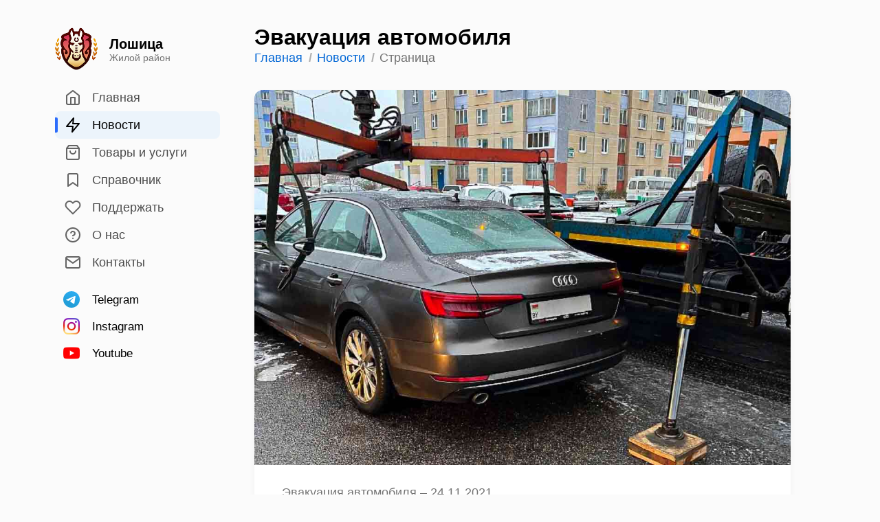

--- FILE ---
content_type: text/html; charset=UTF-8
request_url: https://loshica.com/car-evacuation.html
body_size: 9201
content:
<!DOCTYPE html>
<html lang="ru">
<head>
    <base href="https://loshica.com/">
    
    <meta charset="UTF-8">
    <meta http-equiv="X-UA-Compatible" content="IE=edge">
    <meta name="viewport" content="width=device-width, initial-scale=1.0">
    <link rel="stylesheet" href="styles/style.css">
    <link rel="apple-touch-icon" sizes="180x180" href="interface/favicon/apple-touch-icon.png">
    <link rel="icon" type="image/png" sizes="32x32" href="interface/favicon/favicon-32x32.png">
    <link rel="icon" type="image/png" sizes="16x16" href="interface/favicon/favicon-16x16.png">
    <!-- <link rel="manifest" href="interface/favicon/site.webmanifest"> -->
    <link rel="mask-icon" href="interface/favicon/safari-pinned-tab.svg" color="#5bbad5">
    <link rel="preload" href="https://www.googletagmanager.com">
    <meta name="apple-mobile-web-app-title" content="Лошица">
    <meta name="application-name" content="Лошица">
    <meta name="msapplication-TileColor" content="#ffffff">
    <meta name="theme-color" content="#ffffff">
    <title>Эвакуация автомобиля в Лошице 24.11</title>
    <meta name="description" content="Житель столкнулся с ситуацией, когда неправильно припаркованный автомобиль заблокировал выезд, и поделился этой историей в районном чате." />
</head>
<body>
    <div class="wrp">
        <div class="wrp-b">
    <div class="cnt-b2">
    <a class="cnt-b2_wrp-d" href="/">
        <img src="interface/logo-a.png" alt="Логотип сайта Лошицы">
    </a>
    <div class="cnt-b2_wrp-a">
        <h1 class="cnt-b2_wrp-a_ttl">Эвакуация автомобиля</h1>
        <div class="cnt-b2_wrp-a_wrp-a">
            <a class="cnt-b2_wrp-a_itm-a" title="Главная" href="/">Главная</a>
<a class="cnt-b2_wrp-a_itm-a" title="Новости" href="news.html">Новости</a>
<div class="cnt-b2_wrp-a_itm-b" title="Эвакуация автомобиля">Страница</div>
        </div>
    </div>
    <div class="cnt-b2_wrp-b">
        <div id="btn-a" class="cnt-b2_wrp-b_itm-a cnt-b2_wrp-b_itm-b">
            <img src="interface/feather/compass.svg" alt="Поиск и разделы">
        </div>
        <div id="btn-b" class="cnt-b2_wrp-b_itm-a">
            <img src="interface/feather/menu.svg" alt="Меню">
        </div>
    </div>
</div>
    <div class="cnt-b9">
    <!--<div class="cnt-b1_itm-a">-->
        <div class="cnt-b1_itm-a_med-a">
            <img class="cnt-b1_itm-a_med-a_img-a" src="media/00096-a.jpg" alt="Эвакуация автомобиля" >
            <!-- <div class="cnt-b1_itm-a_wrp-a">
                <img class="cnt-b1_itm-a_med-a_img-b" src="interface/feather/calendar.svg">
                <div class="cnt-b1_itm-a_wrp-a_itm-a">24.11.2021</div>
            </div> -->
        </div>
        <!--<a class="cnt-b1_itm-a_wrp-d" href="https://t.me/loshica_news"><div class="cnt-b1_itm-a_wrp-d_ttl-a">Источник:</div><div class="cnt-b1_itm-a_wrp-d_dsc-a">https://t.me/loshica_news</div><img src="interface/feather/link-2.svg"></a>-->
        <div class="cnt-b1_itm-a">
            <div class="cnt-b1_itm-a_dsc-a">
                <div class="cnt-b1_itm-a_wrp-a">
                <div class="cnt-b1_itm-a_wrp-a_itm-a">Эвакуация автомобиля – 24.11.2021</div>
                <!--<img class="cnt-b1_itm-a_med-a_img-b" src="interface/feather/calendar.svg">-->
                </div>
                <p>Житель столкнулся с ситуацией, когда неправильно припаркованный автомобиль заблокировал выезд, и поделился этой историей в районном чате. Связаться с владельцем не получилось и около часа решалась возникшая проблема. По итогу автомобиль эвакуировали.</p>

<p>Не забывайте оставлять номер телефона под лобовым стеклом и заблаговременно утром переставлять автомобиль на свободное место, чтобы не создавать проблем.</p>
            </div>
        </div>
        
    </div>
    
    <div class="cnt-b7">
        <div class="cnt-b7_wrp-a cnt-b7_wrp-c">
            <div class="cnt-b7_wrp-a"><a class="cnt-b7_itm-a" href="found-a-lost-cat.html">
    <img class="cnt-b7_val-a_img-a" src="media/00097-b.jpg" alt="Нашли потерявшегося кота">
    <div class="cnt-b7_itm-a_wrp-a cnt-b7">
        <!--<div class="cnt-b7_itm-a_wrp-a_val-a"></div>-->
        <div class="cnt-b7_itm-a_wrp-a_val-a">24.11.2021</div>
        <div class="cnt-b7_itm-a_wrp-a_ttl-a">Нашли потерявшегося кота</div>
    </div>
</a><a class="cnt-b7_itm-a" href="found-a-lost-dog.html">
    <img class="cnt-b7_val-a_img-a" src="media/00098-b.jpg" alt="Нашли потерявшуюся собаку">
    <div class="cnt-b7_itm-a_wrp-a cnt-b7">
        <!--<div class="cnt-b7_itm-a_wrp-a_val-a"></div>-->
        <div class="cnt-b7_itm-a_wrp-a_val-a">26.11.2021</div>
        <div class="cnt-b7_itm-a_wrp-a_ttl-a">Нашли потерявшуюся собаку</div>
    </div>
</a></div>
        </div>
    </div>
    
    <div class="cnt-b1">
        <div class="cnt-b1_itm-a">
            <div class="cnt-b1_itm-a_dsc-a">
                <h2>Как прислать новость?</h2>
                <p>Новости присылаются нам жителями района. Чтобы поделиться информацией, свяжитесь с нами удобным для вас способом, который описан в разделе <a href="contacts.html">контакты</a>.</p>
                <p><i>Если ваша ситуация требует неотлагательной публикации, воспользуйтесь <a href="loshica-chat.html">нашим чатом</a>. Это действительно быстро и не требует модерации!</i></p>
            </div>
        </div>
    </div>
    

    <div class="cnt-b1_br-a"></div>
    
</div>
        <div class="wrp-a">
    <div class="cnt-a1">
        <a href="/">
            <img src="interface/logo-a.png" alt="Логотип сайта Лошицы">
        </a>
        <div class="cnt-a1_wrp-a">
            <div class="cnt-a1_wrp-a_ttl">Лошица</div>
            <div class="cnt-a1_wrp-a_dsc">Жилой район</div>
        </div>
    </div>
    <nav class="cnt-a2">
        <a  class="cnt-a2_itm-a first" href="/"><img src="interface/feather/home.svg" alt="Главная">Главная</a><a  class="cnt-a2_itm-a cnt-a2_itm-a cnt-a2_itm-a-active" href="news.html"><img src="interface/feather/zap.svg" alt="Новости">Новости</a><a  class="cnt-a2_itm-a" href="business-loshitsa.html"><img src="interface/feather/shopping-bag.svg" alt="Товары и услуги">Товары и услуги</a><a  class="cnt-a2_itm-a" href="directory.html"><img src="interface/feather/bookmark.svg" alt="Справочник">Справочник</a><a  class="cnt-a2_itm-a" href="donations.html"><img src="interface/feather/heart.svg" alt="Поддержать">Поддержать</a><a  class="cnt-a2_itm-a" href="about-us.html"><img src="interface/feather/help-circle.svg" alt="О нас">О нас</a><a  class="cnt-a2_itm-a last" href="contacts.html"><img src="interface/feather/mail.svg" alt="Контакты">Контакты</a>
        <div class="cnt-a2_br-a"></div>
        <a class="cnt-a2_itm-b" href="https://t.me/loshica_news" target="_blank">
            <img src="interface/telegram.svg" alt="иконка телеграм">
            Telegram
        </a>
        <a class="cnt-a2_itm-b" href="https://instagram.com/loshica_news" target="_blank">
        <img src="interface/instagram-48.png" alt="иконка инстаграм">
        Instagram
        </a>
        <a class="cnt-a2_itm-b" href="https://www.youtube.com/channel/UCMrlOKFRZKHascYhPY7IpQw" target="_blank">
        <img src="interface/youtube-48.png" alt="иконка ютуб">
        Youtube
        </a>
    </nav>
</div>
        <div class="wrp-c">
    <div class="cnt-c1">
        <a class="cnt-c1_ttl-a" href="https://t.me/loshica_chat" target="_blank">Форум</a>
        <div class="cnt-c1_br-b"></div>
        <a class="cnt-c1_itm-a" href="https://t.me/loshica_chat/50460" target="_blank"><img src="emoji/mt/48/family-man-woman-girl-boy_1f468-200d-1f469-200d-1f467-200d-1f466.png" alt="Иконка раздела форума Общение">Общение</a>
        <a class="cnt-c1_itm-a" href="https://t.me/loshica_chat/50543" target="_blank"><img src="emoji/mt/48/gem-stone_1f48e.png" alt="Иконка раздела форума Барахолка">Барахолка</a>
        <a class="cnt-c1_itm-a" href="https://t.me/loshica_chat/50569" target="_blank"><img src="emoji/mt/48/wrapped-gift_1f381-48.png" alt="Иконка раздела форума Отдам даром">Отдам даром</a>
        <a class="cnt-c1_itm-a" href="https://t.me/loshica_chat/50477" target="_blank"><img src="emoji/mt/48/magnifying-glass-tilted-left_1f50d-48.png" alt="Иконка раздела форума Нашли и потеряли">Потеряшки</a>
        <a class="cnt-c1_itm-a" href="https://t.me/loshica_chat/56926" target="_blank"><img src="emoji/mt/48/coin_1fa99-48.png" alt="Иконка раздела форума Вакансии">Вакансии</a>
        <div class="cnt-c1_br-a"></div>
        <!--<a class="cnt-c1_ttl-a" href="news.html">Новости</a>-->
        <!--<div class="cnt-c1_br-b"></div>-->
        <!--Array
(
    &#91;wrapper&#93; =&gt; Array
(
    &amp;#91;id&amp;#93; =&amp;gt; 31
    &amp;#91;type&amp;#93; =&amp;gt; document
    &amp;#91;contentType&amp;#93; =&amp;gt; text/html
    &amp;#91;pagetitle&amp;#93; =&amp;gt; Места и жители Лошицы
    &amp;#91;longtitle&amp;#93; =&amp;gt; Новости о конкретных местах в Лошице
    &amp;#91;description&amp;#93; =&amp;gt; Информация о местах в районе. Открытие новых заведений, изменения в старых, ремонт и обновления.
    &amp;#91;alias&amp;#93; =&amp;gt; places-news
    &amp;#91;alias_visible&amp;#93; =&amp;gt; 1
    &amp;#91;link_attributes&amp;#93; =&amp;gt; 
    &amp;#91;published&amp;#93; =&amp;gt; 1
    &amp;#91;pub_date&amp;#93; =&amp;gt; 0
    &amp;#91;unpub_date&amp;#93; =&amp;gt; 0
    &amp;#91;parent&amp;#93; =&amp;gt; 2
    &amp;#91;isfolder&amp;#93; =&amp;gt; 1
    &amp;#91;introtext&amp;#93; =&amp;gt; 
    &amp;#91;content&amp;#93; =&amp;gt; 
    &amp;#91;richtext&amp;#93; =&amp;gt; 1
    &amp;#91;template&amp;#93; =&amp;gt; 5
    &amp;#91;menuindex&amp;#93; =&amp;gt; 369
    &amp;#91;searchable&amp;#93; =&amp;gt; 1
    &amp;#91;cacheable&amp;#93; =&amp;gt; 1
    &amp;#91;createdby&amp;#93; =&amp;gt; 1
    &amp;#91;createdon&amp;#93; =&amp;gt; 1632370048
    &amp;#91;editedby&amp;#93; =&amp;gt; 1
    &amp;#91;editedon&amp;#93; =&amp;gt; 1672770612
    &amp;#91;deleted&amp;#93; =&amp;gt; 0
    &amp;#91;deletedon&amp;#93; =&amp;gt; 0
    &amp;#91;deletedby&amp;#93; =&amp;gt; 0
    &amp;#91;publishedon&amp;#93; =&amp;gt; 1672770612
    &amp;#91;publishedby&amp;#93; =&amp;gt; 1
    &amp;#91;menutitle&amp;#93; =&amp;gt; Места и соседи
    &amp;#91;donthit&amp;#93; =&amp;gt; 0
    &amp;#91;privateweb&amp;#93; =&amp;gt; 0
    &amp;#91;privatemgr&amp;#93; =&amp;gt; 0
    &amp;#91;content_dispo&amp;#93; =&amp;gt; 0
    &amp;#91;hidemenu&amp;#93; =&amp;gt; 0
    &amp;#91;class_key&amp;#93; =&amp;gt; msCategory
    &amp;#91;context_key&amp;#93; =&amp;gt; web
    &amp;#91;content_type&amp;#93; =&amp;gt; 1
    &amp;#91;uri&amp;#93; =&amp;gt; places-news.html
    &amp;#91;uri_override&amp;#93; =&amp;gt; 0
    &amp;#91;hide_children_in_tree&amp;#93; =&amp;gt; 0
    &amp;#91;show_in_tree&amp;#93; =&amp;gt; 1
    &amp;#91;properties&amp;#93; =&amp;gt; 
    &amp;#91;idx&amp;#93; =&amp;gt; 1
    &amp;#91;last&amp;#93; =&amp;gt; 
    &amp;#91;level&amp;#93; =&amp;gt; 1
    &amp;#91;children&amp;#93; =&amp;gt; 0
    &amp;#91;wrapper&amp;#93; =&amp;gt; 
    &amp;#91;classnames&amp;#93; =&amp;gt; &amp;#96;cnt-c1_itm-a&amp;#96;--&amp;gt;
        &amp;lt;!-- first
    &amp;#91;classNames&amp;#93; =&amp;gt; &amp;#96;cnt-c1_itm-a&amp;#96;--&amp;gt;
        &amp;lt;!-- first
    &amp;#91;classes&amp;#93; =&amp;gt;  class=&amp;quot;&amp;#96;cnt-c1_itm-a&amp;#96;--&amp;gt;
        &amp;lt;!-- first&amp;quot;
    &amp;#91;link&amp;#93; =&amp;gt; places-news.html
    &amp;#91;title&amp;#93; =&amp;gt; Места и жители Лошицы
    &amp;#91;wf.docid&amp;#93; =&amp;gt; 31
    &amp;#91;wf.type&amp;#93; =&amp;gt; document
    &amp;#91;wf.contentType&amp;#93; =&amp;gt; text/html
    &amp;#91;wf.pagetitle&amp;#93; =&amp;gt; Места и жители Лошицы
    &amp;#91;wf.longtitle&amp;#93; =&amp;gt; Новости о конкретных местах в Лошице
    &amp;#91;wf.description&amp;#93; =&amp;gt; Информация о местах в районе. Открытие новых заведений, изменения в старых, ремонт и обновления.
    &amp;#91;wf.alias&amp;#93; =&amp;gt; places-news
    &amp;#91;wf.alias_visible&amp;#93; =&amp;gt; 1
    &amp;#91;wf.attributes&amp;#93; =&amp;gt; 
    &amp;#91;attributes&amp;#93; =&amp;gt; 
    &amp;#91;wf.published&amp;#93; =&amp;gt; 1
    &amp;#91;wf.pub_date&amp;#93; =&amp;gt; 0
    &amp;#91;wf.unpub_date&amp;#93; =&amp;gt; 0
    &amp;#91;wf.parent&amp;#93; =&amp;gt; 2
    &amp;#91;wf.isfolder&amp;#93; =&amp;gt; 1
    &amp;#91;wf.introtext&amp;#93; =&amp;gt; 
    &amp;#91;wf.content&amp;#93; =&amp;gt; 
    &amp;#91;wf.richtext&amp;#93; =&amp;gt; 1
    &amp;#91;wf.template&amp;#93; =&amp;gt; 5
    &amp;#91;wf.menuindex&amp;#93; =&amp;gt; 369
    &amp;#91;wf.searchable&amp;#93; =&amp;gt; 1
    &amp;#91;wf.cacheable&amp;#93; =&amp;gt; 1
    &amp;#91;wf.createdby&amp;#93; =&amp;gt; 1
    &amp;#91;wf.createdon&amp;#93; =&amp;gt; 1632370048
    &amp;#91;wf.editedby&amp;#93; =&amp;gt; 1
    &amp;#91;wf.editedon&amp;#93; =&amp;gt; 1672770612
    &amp;#91;wf.deleted&amp;#93; =&amp;gt; 0
    &amp;#91;wf.deletedon&amp;#93; =&amp;gt; 0
    &amp;#91;wf.deletedby&amp;#93; =&amp;gt; 0
    &amp;#91;wf.publishedon&amp;#93; =&amp;gt; 1672770612
    &amp;#91;wf.publishedby&amp;#93; =&amp;gt; 1
    &amp;#91;wf.linktext&amp;#93; =&amp;gt; Места и соседи
    &amp;#91;wf.menutitle&amp;#93; =&amp;gt; Места и соседи
    &amp;#91;wf.donthit&amp;#93; =&amp;gt; 0
    &amp;#91;wf.privateweb&amp;#93; =&amp;gt; 0
    &amp;#91;wf.privatemgr&amp;#93; =&amp;gt; 0
    &amp;#91;wf.content_dispo&amp;#93; =&amp;gt; 0
    &amp;#91;wf.hidemenu&amp;#93; =&amp;gt; 0
    &amp;#91;wf.class_key&amp;#93; =&amp;gt; msCategory
    &amp;#91;wf.context_key&amp;#93; =&amp;gt; web
    &amp;#91;wf.content_type&amp;#93; =&amp;gt; 1
    &amp;#91;wf.uri&amp;#93; =&amp;gt; places-news.html
    &amp;#91;wf.uri_override&amp;#93; =&amp;gt; 0
    &amp;#91;wf.hide_children_in_tree&amp;#93; =&amp;gt; 0
    &amp;#91;wf.show_in_tree&amp;#93; =&amp;gt; 1
    &amp;#91;wf.properties&amp;#93; =&amp;gt; 
    &amp;#91;wf.idx&amp;#93; =&amp;gt; 1
    &amp;#91;wf.last&amp;#93; =&amp;gt; 
    &amp;#91;wf.level&amp;#93; =&amp;gt; 1
    &amp;#91;wf.subitemcount&amp;#93; =&amp;gt; 0
    &amp;#91;wf.wrapper&amp;#93; =&amp;gt; 
    &amp;#91;wf.classnames&amp;#93; =&amp;gt; &amp;#96;cnt-c1_itm-a&amp;#96;--&amp;gt;
        &amp;lt;!-- first
    &amp;#91;wf.classNames&amp;#93; =&amp;gt; &amp;#96;cnt-c1_itm-a&amp;#96;--&amp;gt;
        &amp;lt;!-- first
    &amp;#91;wf.classes&amp;#93; =&amp;gt;  class=&amp;quot;&amp;#96;cnt-c1_itm-a&amp;#96;--&amp;gt;
        &amp;lt;!-- first&amp;quot;
    &amp;#91;wf.link&amp;#93; =&amp;gt; places-news.html
    &amp;#91;wf.title&amp;#93; =&amp;gt; Места и жители Лошицы
)
Array
(
    &amp;#91;id&amp;#93; =&amp;gt; 29
    &amp;#91;type&amp;#93; =&amp;gt; document
    &amp;#91;contentType&amp;#93; =&amp;gt; text/html
    &amp;#91;pagetitle&amp;#93; =&amp;gt; Происшествия в Лошице
    &amp;#91;longtitle&amp;#93; =&amp;gt; Происшествия в Лошице
    &amp;#91;description&amp;#93; =&amp;gt; Опасные и трагические моменты произошедшие в Лошице. Криминальные новости, ДТП, мошенники, пожары, преступления и пр.
    &amp;#91;alias&amp;#93; =&amp;gt; incidents
    &amp;#91;alias_visible&amp;#93; =&amp;gt; 1
    &amp;#91;link_attributes&amp;#93; =&amp;gt; 
    &amp;#91;published&amp;#93; =&amp;gt; 1
    &amp;#91;pub_date&amp;#93; =&amp;gt; 0
    &amp;#91;unpub_date&amp;#93; =&amp;gt; 0
    &amp;#91;parent&amp;#93; =&amp;gt; 2
    &amp;#91;isfolder&amp;#93; =&amp;gt; 1
    &amp;#91;introtext&amp;#93; =&amp;gt; 
    &amp;#91;content&amp;#93; =&amp;gt; 
    &amp;#91;richtext&amp;#93; =&amp;gt; 1
    &amp;#91;template&amp;#93; =&amp;gt; 5
    &amp;#91;menuindex&amp;#93; =&amp;gt; 370
    &amp;#91;searchable&amp;#93; =&amp;gt; 1
    &amp;#91;cacheable&amp;#93; =&amp;gt; 1
    &amp;#91;createdby&amp;#93; =&amp;gt; 1
    &amp;#91;createdon&amp;#93; =&amp;gt; 1632370004
    &amp;#91;editedby&amp;#93; =&amp;gt; 1
    &amp;#91;editedon&amp;#93; =&amp;gt; 1663268025
    &amp;#91;deleted&amp;#93; =&amp;gt; 0
    &amp;#91;deletedon&amp;#93; =&amp;gt; 0
    &amp;#91;deletedby&amp;#93; =&amp;gt; 0
    &amp;#91;publishedon&amp;#93; =&amp;gt; 1632364080
    &amp;#91;publishedby&amp;#93; =&amp;gt; 1
    &amp;#91;menutitle&amp;#93; =&amp;gt; Происшествия
    &amp;#91;donthit&amp;#93; =&amp;gt; 0
    &amp;#91;privateweb&amp;#93; =&amp;gt; 0
    &amp;#91;privatemgr&amp;#93; =&amp;gt; 0
    &amp;#91;content_dispo&amp;#93; =&amp;gt; 0
    &amp;#91;hidemenu&amp;#93; =&amp;gt; 0
    &amp;#91;class_key&amp;#93; =&amp;gt; msCategory
    &amp;#91;context_key&amp;#93; =&amp;gt; web
    &amp;#91;content_type&amp;#93; =&amp;gt; 1
    &amp;#91;uri&amp;#93; =&amp;gt; incidents.html
    &amp;#91;uri_override&amp;#93; =&amp;gt; 0
    &amp;#91;hide_children_in_tree&amp;#93; =&amp;gt; 0
    &amp;#91;show_in_tree&amp;#93; =&amp;gt; 1
    &amp;#91;properties&amp;#93; =&amp;gt; 
    &amp;#91;idx&amp;#93; =&amp;gt; 2
    &amp;#91;last&amp;#93; =&amp;gt; 
    &amp;#91;level&amp;#93; =&amp;gt; 1
    &amp;#91;children&amp;#93; =&amp;gt; 0
    &amp;#91;wrapper&amp;#93; =&amp;gt; 
    &amp;#91;classnames&amp;#93; =&amp;gt; &amp;#96;cnt-c1_itm-a&amp;#96;--&amp;gt;
        &amp;lt;!--
    &amp;#91;classNames&amp;#93; =&amp;gt; &amp;#96;cnt-c1_itm-a&amp;#96;--&amp;gt;
        &amp;lt;!--
    &amp;#91;classes&amp;#93; =&amp;gt;  class=&amp;quot;&amp;#96;cnt-c1_itm-a&amp;#96;--&amp;gt;
        &amp;lt;!--&amp;quot;
    &amp;#91;link&amp;#93; =&amp;gt; incidents.html
    &amp;#91;title&amp;#93; =&amp;gt; Происшествия в Лошице
    &amp;#91;wf.docid&amp;#93; =&amp;gt; 29
    &amp;#91;wf.type&amp;#93; =&amp;gt; document
    &amp;#91;wf.contentType&amp;#93; =&amp;gt; text/html
    &amp;#91;wf.pagetitle&amp;#93; =&amp;gt; Происшествия в Лошице
    &amp;#91;wf.longtitle&amp;#93; =&amp;gt; Происшествия в Лошице
    &amp;#91;wf.description&amp;#93; =&amp;gt; Опасные и трагические моменты произошедшие в Лошице. Криминальные новости, ДТП, мошенники, пожары, преступления и пр.
    &amp;#91;wf.alias&amp;#93; =&amp;gt; incidents
    &amp;#91;wf.alias_visible&amp;#93; =&amp;gt; 1
    &amp;#91;wf.attributes&amp;#93; =&amp;gt; 
    &amp;#91;attributes&amp;#93; =&amp;gt; 
    &amp;#91;wf.published&amp;#93; =&amp;gt; 1
    &amp;#91;wf.pub_date&amp;#93; =&amp;gt; 0
    &amp;#91;wf.unpub_date&amp;#93; =&amp;gt; 0
    &amp;#91;wf.parent&amp;#93; =&amp;gt; 2
    &amp;#91;wf.isfolder&amp;#93; =&amp;gt; 1
    &amp;#91;wf.introtext&amp;#93; =&amp;gt; 
    &amp;#91;wf.content&amp;#93; =&amp;gt; 
    &amp;#91;wf.richtext&amp;#93; =&amp;gt; 1
    &amp;#91;wf.template&amp;#93; =&amp;gt; 5
    &amp;#91;wf.menuindex&amp;#93; =&amp;gt; 370
    &amp;#91;wf.searchable&amp;#93; =&amp;gt; 1
    &amp;#91;wf.cacheable&amp;#93; =&amp;gt; 1
    &amp;#91;wf.createdby&amp;#93; =&amp;gt; 1
    &amp;#91;wf.createdon&amp;#93; =&amp;gt; 1632370004
    &amp;#91;wf.editedby&amp;#93; =&amp;gt; 1
    &amp;#91;wf.editedon&amp;#93; =&amp;gt; 1663268025
    &amp;#91;wf.deleted&amp;#93; =&amp;gt; 0
    &amp;#91;wf.deletedon&amp;#93; =&amp;gt; 0
    &amp;#91;wf.deletedby&amp;#93; =&amp;gt; 0
    &amp;#91;wf.publishedon&amp;#93; =&amp;gt; 1632364080
    &amp;#91;wf.publishedby&amp;#93; =&amp;gt; 1
    &amp;#91;wf.linktext&amp;#93; =&amp;gt; Происшествия
    &amp;#91;wf.menutitle&amp;#93; =&amp;gt; Происшествия
    &amp;#91;wf.donthit&amp;#93; =&amp;gt; 0
    &amp;#91;wf.privateweb&amp;#93; =&amp;gt; 0
    &amp;#91;wf.privatemgr&amp;#93; =&amp;gt; 0
    &amp;#91;wf.content_dispo&amp;#93; =&amp;gt; 0
    &amp;#91;wf.hidemenu&amp;#93; =&amp;gt; 0
    &amp;#91;wf.class_key&amp;#93; =&amp;gt; msCategory
    &amp;#91;wf.context_key&amp;#93; =&amp;gt; web
    &amp;#91;wf.content_type&amp;#93; =&amp;gt; 1
    &amp;#91;wf.uri&amp;#93; =&amp;gt; incidents.html
    &amp;#91;wf.uri_override&amp;#93; =&amp;gt; 0
    &amp;#91;wf.hide_children_in_tree&amp;#93; =&amp;gt; 0
    &amp;#91;wf.show_in_tree&amp;#93; =&amp;gt; 1
    &amp;#91;wf.properties&amp;#93; =&amp;gt; 
    &amp;#91;wf.idx&amp;#93; =&amp;gt; 2
    &amp;#91;wf.last&amp;#93; =&amp;gt; 
    &amp;#91;wf.level&amp;#93; =&amp;gt; 1
    &amp;#91;wf.subitemcount&amp;#93; =&amp;gt; 0
    &amp;#91;wf.wrapper&amp;#93; =&amp;gt; 
    &amp;#91;wf.classnames&amp;#93; =&amp;gt; &amp;#96;cnt-c1_itm-a&amp;#96;--&amp;gt;
        &amp;lt;!--
    &amp;#91;wf.classNames&amp;#93; =&amp;gt; &amp;#96;cnt-c1_itm-a&amp;#96;--&amp;gt;
        &amp;lt;!--
    &amp;#91;wf.classes&amp;#93; =&amp;gt;  class=&amp;quot;&amp;#96;cnt-c1_itm-a&amp;#96;--&amp;gt;
        &amp;lt;!--&amp;quot;
    &amp;#91;wf.link&amp;#93; =&amp;gt; incidents.html
    &amp;#91;wf.title&amp;#93; =&amp;gt; Происшествия в Лошице
)
Array
(
    &amp;#91;id&amp;#93; =&amp;gt; 79
    &amp;#91;type&amp;#93; =&amp;gt; document
    &amp;#91;contentType&amp;#93; =&amp;gt; text/html
    &amp;#91;pagetitle&amp;#93; =&amp;gt; Найденные и потерянные
    &amp;#91;longtitle&amp;#93; =&amp;gt; Найденные и потерянные в Лошице
    &amp;#91;description&amp;#93; =&amp;gt; Информация о проблемах в лошице. Новости о потерянных животных и имуществе.
    &amp;#91;alias&amp;#93; =&amp;gt; problems
    &amp;#91;alias_visible&amp;#93; =&amp;gt; 1
    &amp;#91;link_attributes&amp;#93; =&amp;gt; 
    &amp;#91;published&amp;#93; =&amp;gt; 1
    &amp;#91;pub_date&amp;#93; =&amp;gt; 0
    &amp;#91;unpub_date&amp;#93; =&amp;gt; 0
    &amp;#91;parent&amp;#93; =&amp;gt; 2
    &amp;#91;isfolder&amp;#93; =&amp;gt; 1
    &amp;#91;introtext&amp;#93; =&amp;gt; 
    &amp;#91;content&amp;#93; =&amp;gt; 
    &amp;#91;richtext&amp;#93; =&amp;gt; 1
    &amp;#91;template&amp;#93; =&amp;gt; 5
    &amp;#91;menuindex&amp;#93; =&amp;gt; 371
    &amp;#91;searchable&amp;#93; =&amp;gt; 1
    &amp;#91;cacheable&amp;#93; =&amp;gt; 1
    &amp;#91;createdby&amp;#93; =&amp;gt; 1
    &amp;#91;createdon&amp;#93; =&amp;gt; 1634143003
    &amp;#91;editedby&amp;#93; =&amp;gt; 1
    &amp;#91;editedon&amp;#93; =&amp;gt; 1664389121
    &amp;#91;deleted&amp;#93; =&amp;gt; 0
    &amp;#91;deletedon&amp;#93; =&amp;gt; 0
    &amp;#91;deletedby&amp;#93; =&amp;gt; 0
    &amp;#91;publishedon&amp;#93; =&amp;gt; 1634142960
    &amp;#91;publishedby&amp;#93; =&amp;gt; 1
    &amp;#91;menutitle&amp;#93; =&amp;gt; Потеряшки
    &amp;#91;donthit&amp;#93; =&amp;gt; 0
    &amp;#91;privateweb&amp;#93; =&amp;gt; 0
    &amp;#91;privatemgr&amp;#93; =&amp;gt; 0
    &amp;#91;content_dispo&amp;#93; =&amp;gt; 0
    &amp;#91;hidemenu&amp;#93; =&amp;gt; 0
    &amp;#91;class_key&amp;#93; =&amp;gt; msCategory
    &amp;#91;context_key&amp;#93; =&amp;gt; web
    &amp;#91;content_type&amp;#93; =&amp;gt; 1
    &amp;#91;uri&amp;#93; =&amp;gt; problems.html
    &amp;#91;uri_override&amp;#93; =&amp;gt; 0
    &amp;#91;hide_children_in_tree&amp;#93; =&amp;gt; 0
    &amp;#91;show_in_tree&amp;#93; =&amp;gt; 1
    &amp;#91;properties&amp;#93; =&amp;gt; 
    &amp;#91;idx&amp;#93; =&amp;gt; 3
    &amp;#91;last&amp;#93; =&amp;gt; 
    &amp;#91;level&amp;#93; =&amp;gt; 1
    &amp;#91;children&amp;#93; =&amp;gt; 0
    &amp;#91;wrapper&amp;#93; =&amp;gt; 
    &amp;#91;classnames&amp;#93; =&amp;gt; &amp;#96;cnt-c1_itm-a&amp;#96;--&amp;gt;
        &amp;lt;!--
    &amp;#91;classNames&amp;#93; =&amp;gt; &amp;#96;cnt-c1_itm-a&amp;#96;--&amp;gt;
        &amp;lt;!--
    &amp;#91;classes&amp;#93; =&amp;gt;  class=&amp;quot;&amp;#96;cnt-c1_itm-a&amp;#96;--&amp;gt;
        &amp;lt;!--&amp;quot;
    &amp;#91;link&amp;#93; =&amp;gt; problems.html
    &amp;#91;title&amp;#93; =&amp;gt; Найденные и потерянные
    &amp;#91;wf.docid&amp;#93; =&amp;gt; 79
    &amp;#91;wf.type&amp;#93; =&amp;gt; document
    &amp;#91;wf.contentType&amp;#93; =&amp;gt; text/html
    &amp;#91;wf.pagetitle&amp;#93; =&amp;gt; Найденные и потерянные
    &amp;#91;wf.longtitle&amp;#93; =&amp;gt; Найденные и потерянные в Лошице
    &amp;#91;wf.description&amp;#93; =&amp;gt; Информация о проблемах в лошице. Новости о потерянных животных и имуществе.
    &amp;#91;wf.alias&amp;#93; =&amp;gt; problems
    &amp;#91;wf.alias_visible&amp;#93; =&amp;gt; 1
    &amp;#91;wf.attributes&amp;#93; =&amp;gt; 
    &amp;#91;attributes&amp;#93; =&amp;gt; 
    &amp;#91;wf.published&amp;#93; =&amp;gt; 1
    &amp;#91;wf.pub_date&amp;#93; =&amp;gt; 0
    &amp;#91;wf.unpub_date&amp;#93; =&amp;gt; 0
    &amp;#91;wf.parent&amp;#93; =&amp;gt; 2
    &amp;#91;wf.isfolder&amp;#93; =&amp;gt; 1
    &amp;#91;wf.introtext&amp;#93; =&amp;gt; 
    &amp;#91;wf.content&amp;#93; =&amp;gt; 
    &amp;#91;wf.richtext&amp;#93; =&amp;gt; 1
    &amp;#91;wf.template&amp;#93; =&amp;gt; 5
    &amp;#91;wf.menuindex&amp;#93; =&amp;gt; 371
    &amp;#91;wf.searchable&amp;#93; =&amp;gt; 1
    &amp;#91;wf.cacheable&amp;#93; =&amp;gt; 1
    &amp;#91;wf.createdby&amp;#93; =&amp;gt; 1
    &amp;#91;wf.createdon&amp;#93; =&amp;gt; 1634143003
    &amp;#91;wf.editedby&amp;#93; =&amp;gt; 1
    &amp;#91;wf.editedon&amp;#93; =&amp;gt; 1664389121
    &amp;#91;wf.deleted&amp;#93; =&amp;gt; 0
    &amp;#91;wf.deletedon&amp;#93; =&amp;gt; 0
    &amp;#91;wf.deletedby&amp;#93; =&amp;gt; 0
    &amp;#91;wf.publishedon&amp;#93; =&amp;gt; 1634142960
    &amp;#91;wf.publishedby&amp;#93; =&amp;gt; 1
    &amp;#91;wf.linktext&amp;#93; =&amp;gt; Потеряшки
    &amp;#91;wf.menutitle&amp;#93; =&amp;gt; Потеряшки
    &amp;#91;wf.donthit&amp;#93; =&amp;gt; 0
    &amp;#91;wf.privateweb&amp;#93; =&amp;gt; 0
    &amp;#91;wf.privatemgr&amp;#93; =&amp;gt; 0
    &amp;#91;wf.content_dispo&amp;#93; =&amp;gt; 0
    &amp;#91;wf.hidemenu&amp;#93; =&amp;gt; 0
    &amp;#91;wf.class_key&amp;#93; =&amp;gt; msCategory
    &amp;#91;wf.context_key&amp;#93; =&amp;gt; web
    &amp;#91;wf.content_type&amp;#93; =&amp;gt; 1
    &amp;#91;wf.uri&amp;#93; =&amp;gt; problems.html
    &amp;#91;wf.uri_override&amp;#93; =&amp;gt; 0
    &amp;#91;wf.hide_children_in_tree&amp;#93; =&amp;gt; 0
    &amp;#91;wf.show_in_tree&amp;#93; =&amp;gt; 1
    &amp;#91;wf.properties&amp;#93; =&amp;gt; 
    &amp;#91;wf.idx&amp;#93; =&amp;gt; 3
    &amp;#91;wf.last&amp;#93; =&amp;gt; 
    &amp;#91;wf.level&amp;#93; =&amp;gt; 1
    &amp;#91;wf.subitemcount&amp;#93; =&amp;gt; 0
    &amp;#91;wf.wrapper&amp;#93; =&amp;gt; 
    &amp;#91;wf.classnames&amp;#93; =&amp;gt; &amp;#96;cnt-c1_itm-a&amp;#96;--&amp;gt;
        &amp;lt;!--
    &amp;#91;wf.classNames&amp;#93; =&amp;gt; &amp;#96;cnt-c1_itm-a&amp;#96;--&amp;gt;
        &amp;lt;!--
    &amp;#91;wf.classes&amp;#93; =&amp;gt;  class=&amp;quot;&amp;#96;cnt-c1_itm-a&amp;#96;--&amp;gt;
        &amp;lt;!--&amp;quot;
    &amp;#91;wf.link&amp;#93; =&amp;gt; problems.html
    &amp;#91;wf.title&amp;#93; =&amp;gt; Найденные и потерянные
)
Array
(
    &amp;#91;id&amp;#93; =&amp;gt; 60
    &amp;#91;type&amp;#93; =&amp;gt; document
    &amp;#91;contentType&amp;#93; =&amp;gt; text/html
    &amp;#91;pagetitle&amp;#93; =&amp;gt; Скидки
    &amp;#91;longtitle&amp;#93; =&amp;gt; Скидки для жителей Лошицы
    &amp;#91;description&amp;#93; =&amp;gt; Раздел с акциями и скидками, которые предоставляет бизнес в Лошице жителям
    &amp;#91;alias&amp;#93; =&amp;gt; discounts
    &amp;#91;alias_visible&amp;#93; =&amp;gt; 1
    &amp;#91;link_attributes&amp;#93; =&amp;gt; 
    &amp;#91;published&amp;#93; =&amp;gt; 1
    &amp;#91;pub_date&amp;#93; =&amp;gt; 0
    &amp;#91;unpub_date&amp;#93; =&amp;gt; 0
    &amp;#91;parent&amp;#93; =&amp;gt; 2
    &amp;#91;isfolder&amp;#93; =&amp;gt; 1
    &amp;#91;introtext&amp;#93; =&amp;gt; 
    &amp;#91;content&amp;#93; =&amp;gt; 
    &amp;#91;richtext&amp;#93; =&amp;gt; 1
    &amp;#91;template&amp;#93; =&amp;gt; 5
    &amp;#91;menuindex&amp;#93; =&amp;gt; 373
    &amp;#91;searchable&amp;#93; =&amp;gt; 1
    &amp;#91;cacheable&amp;#93; =&amp;gt; 1
    &amp;#91;createdby&amp;#93; =&amp;gt; 1
    &amp;#91;createdon&amp;#93; =&amp;gt; 1633601884
    &amp;#91;editedby&amp;#93; =&amp;gt; 1
    &amp;#91;editedon&amp;#93; =&amp;gt; 1663268031
    &amp;#91;deleted&amp;#93; =&amp;gt; 0
    &amp;#91;deletedon&amp;#93; =&amp;gt; 1633601953
    &amp;#91;deletedby&amp;#93; =&amp;gt; 1
    &amp;#91;publishedon&amp;#93; =&amp;gt; 1658566920
    &amp;#91;publishedby&amp;#93; =&amp;gt; 1
    &amp;#91;menutitle&amp;#93; =&amp;gt; Скидки 
    &amp;#91;donthit&amp;#93; =&amp;gt; 0
    &amp;#91;privateweb&amp;#93; =&amp;gt; 0
    &amp;#91;privatemgr&amp;#93; =&amp;gt; 0
    &amp;#91;content_dispo&amp;#93; =&amp;gt; 0
    &amp;#91;hidemenu&amp;#93; =&amp;gt; 0
    &amp;#91;class_key&amp;#93; =&amp;gt; msCategory
    &amp;#91;context_key&amp;#93; =&amp;gt; web
    &amp;#91;content_type&amp;#93; =&amp;gt; 1
    &amp;#91;uri&amp;#93; =&amp;gt; discounts.html
    &amp;#91;uri_override&amp;#93; =&amp;gt; 0
    &amp;#91;hide_children_in_tree&amp;#93; =&amp;gt; 0
    &amp;#91;show_in_tree&amp;#93; =&amp;gt; 1
    &amp;#91;properties&amp;#93; =&amp;gt; 
    &amp;#91;idx&amp;#93; =&amp;gt; 4
    &amp;#91;last&amp;#93; =&amp;gt; 1
    &amp;#91;level&amp;#93; =&amp;gt; 1
    &amp;#91;children&amp;#93; =&amp;gt; 0
    &amp;#91;wrapper&amp;#93; =&amp;gt; 
    &amp;#91;classnames&amp;#93; =&amp;gt; &amp;#96;cnt-c1_itm-a&amp;#96;--&amp;gt;
        &amp;lt;!-- last
    &amp;#91;classNames&amp;#93; =&amp;gt; &amp;#96;cnt-c1_itm-a&amp;#96;--&amp;gt;
        &amp;lt;!-- last
    &amp;#91;classes&amp;#93; =&amp;gt;  class=&amp;quot;&amp;#96;cnt-c1_itm-a&amp;#96;--&amp;gt;
        &amp;lt;!-- last&amp;quot;
    &amp;#91;link&amp;#93; =&amp;gt; discounts.html
    &amp;#91;title&amp;#93; =&amp;gt; Скидки
    &amp;#91;wf.docid&amp;#93; =&amp;gt; 60
    &amp;#91;wf.type&amp;#93; =&amp;gt; document
    &amp;#91;wf.contentType&amp;#93; =&amp;gt; text/html
    &amp;#91;wf.pagetitle&amp;#93; =&amp;gt; Скидки
    &amp;#91;wf.longtitle&amp;#93; =&amp;gt; Скидки для жителей Лошицы
    &amp;#91;wf.description&amp;#93; =&amp;gt; Раздел с акциями и скидками, которые предоставляет бизнес в Лошице жителям
    &amp;#91;wf.alias&amp;#93; =&amp;gt; discounts
    &amp;#91;wf.alias_visible&amp;#93; =&amp;gt; 1
    &amp;#91;wf.attributes&amp;#93; =&amp;gt; 
    &amp;#91;attributes&amp;#93; =&amp;gt; 
    &amp;#91;wf.published&amp;#93; =&amp;gt; 1
    &amp;#91;wf.pub_date&amp;#93; =&amp;gt; 0
    &amp;#91;wf.unpub_date&amp;#93; =&amp;gt; 0
    &amp;#91;wf.parent&amp;#93; =&amp;gt; 2
    &amp;#91;wf.isfolder&amp;#93; =&amp;gt; 1
    &amp;#91;wf.introtext&amp;#93; =&amp;gt; 
    &amp;#91;wf.content&amp;#93; =&amp;gt; 
    &amp;#91;wf.richtext&amp;#93; =&amp;gt; 1
    &amp;#91;wf.template&amp;#93; =&amp;gt; 5
    &amp;#91;wf.menuindex&amp;#93; =&amp;gt; 373
    &amp;#91;wf.searchable&amp;#93; =&amp;gt; 1
    &amp;#91;wf.cacheable&amp;#93; =&amp;gt; 1
    &amp;#91;wf.createdby&amp;#93; =&amp;gt; 1
    &amp;#91;wf.createdon&amp;#93; =&amp;gt; 1633601884
    &amp;#91;wf.editedby&amp;#93; =&amp;gt; 1
    &amp;#91;wf.editedon&amp;#93; =&amp;gt; 1663268031
    &amp;#91;wf.deleted&amp;#93; =&amp;gt; 0
    &amp;#91;wf.deletedon&amp;#93; =&amp;gt; 1633601953
    &amp;#91;wf.deletedby&amp;#93; =&amp;gt; 1
    &amp;#91;wf.publishedon&amp;#93; =&amp;gt; 1658566920
    &amp;#91;wf.publishedby&amp;#93; =&amp;gt; 1
    &amp;#91;wf.linktext&amp;#93; =&amp;gt; Скидки 
    &amp;#91;wf.menutitle&amp;#93; =&amp;gt; Скидки 
    &amp;#91;wf.donthit&amp;#93; =&amp;gt; 0
    &amp;#91;wf.privateweb&amp;#93; =&amp;gt; 0
    &amp;#91;wf.privatemgr&amp;#93; =&amp;gt; 0
    &amp;#91;wf.content_dispo&amp;#93; =&amp;gt; 0
    &amp;#91;wf.hidemenu&amp;#93; =&amp;gt; 0
    &amp;#91;wf.class_key&amp;#93; =&amp;gt; msCategory
    &amp;#91;wf.context_key&amp;#93; =&amp;gt; web
    &amp;#91;wf.content_type&amp;#93; =&amp;gt; 1
    &amp;#91;wf.uri&amp;#93; =&amp;gt; discounts.html
    &amp;#91;wf.uri_override&amp;#93; =&amp;gt; 0
    &amp;#91;wf.hide_children_in_tree&amp;#93; =&amp;gt; 0
    &amp;#91;wf.show_in_tree&amp;#93; =&amp;gt; 1
    &amp;#91;wf.properties&amp;#93; =&amp;gt; 
    &amp;#91;wf.idx&amp;#93; =&amp;gt; 4
    &amp;#91;wf.last&amp;#93; =&amp;gt; 1
    &amp;#91;wf.level&amp;#93; =&amp;gt; 1
    &amp;#91;wf.subitemcount&amp;#93; =&amp;gt; 0
    &amp;#91;wf.wrapper&amp;#93; =&amp;gt; 
    &amp;#91;wf.classnames&amp;#93; =&amp;gt; &amp;#96;cnt-c1_itm-a&amp;#96;--&amp;gt;
        &amp;lt;!-- last
    &amp;#91;wf.classNames&amp;#93; =&amp;gt; &amp;#96;cnt-c1_itm-a&amp;#96;--&amp;gt;
        &amp;lt;!-- last
    &amp;#91;wf.classes&amp;#93; =&amp;gt;  class=&amp;quot;&amp;#96;cnt-c1_itm-a&amp;#96;--&amp;gt;
        &amp;lt;!-- last&amp;quot;
    &amp;#91;wf.link&amp;#93; =&amp;gt; discounts.html
    &amp;#91;wf.title&amp;#93; =&amp;gt; Скидки
)

    &#91;classes&#93; =&gt;  class=&quot;&quot;
    &#91;classNames&#93; =&gt; 
    &#91;classnames&#93; =&gt; 
    &#91;level&#93; =&gt; 1
    &#91;wf.wrapper&#93; =&gt; Array
(
    &amp;#91;id&amp;#93; =&amp;gt; 31
    &amp;#91;type&amp;#93; =&amp;gt; document
    &amp;#91;contentType&amp;#93; =&amp;gt; text/html
    &amp;#91;pagetitle&amp;#93; =&amp;gt; Места и жители Лошицы
    &amp;#91;longtitle&amp;#93; =&amp;gt; Новости о конкретных местах в Лошице
    &amp;#91;description&amp;#93; =&amp;gt; Информация о местах в районе. Открытие новых заведений, изменения в старых, ремонт и обновления.
    &amp;#91;alias&amp;#93; =&amp;gt; places-news
    &amp;#91;alias_visible&amp;#93; =&amp;gt; 1
    &amp;#91;link_attributes&amp;#93; =&amp;gt; 
    &amp;#91;published&amp;#93; =&amp;gt; 1
    &amp;#91;pub_date&amp;#93; =&amp;gt; 0
    &amp;#91;unpub_date&amp;#93; =&amp;gt; 0
    &amp;#91;parent&amp;#93; =&amp;gt; 2
    &amp;#91;isfolder&amp;#93; =&amp;gt; 1
    &amp;#91;introtext&amp;#93; =&amp;gt; 
    &amp;#91;content&amp;#93; =&amp;gt; 
    &amp;#91;richtext&amp;#93; =&amp;gt; 1
    &amp;#91;template&amp;#93; =&amp;gt; 5
    &amp;#91;menuindex&amp;#93; =&amp;gt; 369
    &amp;#91;searchable&amp;#93; =&amp;gt; 1
    &amp;#91;cacheable&amp;#93; =&amp;gt; 1
    &amp;#91;createdby&amp;#93; =&amp;gt; 1
    &amp;#91;createdon&amp;#93; =&amp;gt; 1632370048
    &amp;#91;editedby&amp;#93; =&amp;gt; 1
    &amp;#91;editedon&amp;#93; =&amp;gt; 1672770612
    &amp;#91;deleted&amp;#93; =&amp;gt; 0
    &amp;#91;deletedon&amp;#93; =&amp;gt; 0
    &amp;#91;deletedby&amp;#93; =&amp;gt; 0
    &amp;#91;publishedon&amp;#93; =&amp;gt; 1672770612
    &amp;#91;publishedby&amp;#93; =&amp;gt; 1
    &amp;#91;menutitle&amp;#93; =&amp;gt; Места и соседи
    &amp;#91;donthit&amp;#93; =&amp;gt; 0
    &amp;#91;privateweb&amp;#93; =&amp;gt; 0
    &amp;#91;privatemgr&amp;#93; =&amp;gt; 0
    &amp;#91;content_dispo&amp;#93; =&amp;gt; 0
    &amp;#91;hidemenu&amp;#93; =&amp;gt; 0
    &amp;#91;class_key&amp;#93; =&amp;gt; msCategory
    &amp;#91;context_key&amp;#93; =&amp;gt; web
    &amp;#91;content_type&amp;#93; =&amp;gt; 1
    &amp;#91;uri&amp;#93; =&amp;gt; places-news.html
    &amp;#91;uri_override&amp;#93; =&amp;gt; 0
    &amp;#91;hide_children_in_tree&amp;#93; =&amp;gt; 0
    &amp;#91;show_in_tree&amp;#93; =&amp;gt; 1
    &amp;#91;properties&amp;#93; =&amp;gt; 
    &amp;#91;idx&amp;#93; =&amp;gt; 1
    &amp;#91;last&amp;#93; =&amp;gt; 
    &amp;#91;level&amp;#93; =&amp;gt; 1
    &amp;#91;children&amp;#93; =&amp;gt; 0
    &amp;#91;wrapper&amp;#93; =&amp;gt; 
    &amp;#91;classnames&amp;#93; =&amp;gt; &amp;#96;cnt-c1_itm-a&amp;#96;--&amp;gt;
        &amp;lt;!-- first
    &amp;#91;classNames&amp;#93; =&amp;gt; &amp;#96;cnt-c1_itm-a&amp;#96;--&amp;gt;
        &amp;lt;!-- first
    &amp;#91;classes&amp;#93; =&amp;gt;  class=&amp;quot;&amp;#96;cnt-c1_itm-a&amp;#96;--&amp;gt;
        &amp;lt;!-- first&amp;quot;
    &amp;#91;link&amp;#93; =&amp;gt; places-news.html
    &amp;#91;title&amp;#93; =&amp;gt; Места и жители Лошицы
    &amp;#91;wf.docid&amp;#93; =&amp;gt; 31
    &amp;#91;wf.type&amp;#93; =&amp;gt; document
    &amp;#91;wf.contentType&amp;#93; =&amp;gt; text/html
    &amp;#91;wf.pagetitle&amp;#93; =&amp;gt; Места и жители Лошицы
    &amp;#91;wf.longtitle&amp;#93; =&amp;gt; Новости о конкретных местах в Лошице
    &amp;#91;wf.description&amp;#93; =&amp;gt; Информация о местах в районе. Открытие новых заведений, изменения в старых, ремонт и обновления.
    &amp;#91;wf.alias&amp;#93; =&amp;gt; places-news
    &amp;#91;wf.alias_visible&amp;#93; =&amp;gt; 1
    &amp;#91;wf.attributes&amp;#93; =&amp;gt; 
    &amp;#91;attributes&amp;#93; =&amp;gt; 
    &amp;#91;wf.published&amp;#93; =&amp;gt; 1
    &amp;#91;wf.pub_date&amp;#93; =&amp;gt; 0
    &amp;#91;wf.unpub_date&amp;#93; =&amp;gt; 0
    &amp;#91;wf.parent&amp;#93; =&amp;gt; 2
    &amp;#91;wf.isfolder&amp;#93; =&amp;gt; 1
    &amp;#91;wf.introtext&amp;#93; =&amp;gt; 
    &amp;#91;wf.content&amp;#93; =&amp;gt; 
    &amp;#91;wf.richtext&amp;#93; =&amp;gt; 1
    &amp;#91;wf.template&amp;#93; =&amp;gt; 5
    &amp;#91;wf.menuindex&amp;#93; =&amp;gt; 369
    &amp;#91;wf.searchable&amp;#93; =&amp;gt; 1
    &amp;#91;wf.cacheable&amp;#93; =&amp;gt; 1
    &amp;#91;wf.createdby&amp;#93; =&amp;gt; 1
    &amp;#91;wf.createdon&amp;#93; =&amp;gt; 1632370048
    &amp;#91;wf.editedby&amp;#93; =&amp;gt; 1
    &amp;#91;wf.editedon&amp;#93; =&amp;gt; 1672770612
    &amp;#91;wf.deleted&amp;#93; =&amp;gt; 0
    &amp;#91;wf.deletedon&amp;#93; =&amp;gt; 0
    &amp;#91;wf.deletedby&amp;#93; =&amp;gt; 0
    &amp;#91;wf.publishedon&amp;#93; =&amp;gt; 1672770612
    &amp;#91;wf.publishedby&amp;#93; =&amp;gt; 1
    &amp;#91;wf.linktext&amp;#93; =&amp;gt; Места и соседи
    &amp;#91;wf.menutitle&amp;#93; =&amp;gt; Места и соседи
    &amp;#91;wf.donthit&amp;#93; =&amp;gt; 0
    &amp;#91;wf.privateweb&amp;#93; =&amp;gt; 0
    &amp;#91;wf.privatemgr&amp;#93; =&amp;gt; 0
    &amp;#91;wf.content_dispo&amp;#93; =&amp;gt; 0
    &amp;#91;wf.hidemenu&amp;#93; =&amp;gt; 0
    &amp;#91;wf.class_key&amp;#93; =&amp;gt; msCategory
    &amp;#91;wf.context_key&amp;#93; =&amp;gt; web
    &amp;#91;wf.content_type&amp;#93; =&amp;gt; 1
    &amp;#91;wf.uri&amp;#93; =&amp;gt; places-news.html
    &amp;#91;wf.uri_override&amp;#93; =&amp;gt; 0
    &amp;#91;wf.hide_children_in_tree&amp;#93; =&amp;gt; 0
    &amp;#91;wf.show_in_tree&amp;#93; =&amp;gt; 1
    &amp;#91;wf.properties&amp;#93; =&amp;gt; 
    &amp;#91;wf.idx&amp;#93; =&amp;gt; 1
    &amp;#91;wf.last&amp;#93; =&amp;gt; 
    &amp;#91;wf.level&amp;#93; =&amp;gt; 1
    &amp;#91;wf.subitemcount&amp;#93; =&amp;gt; 0
    &amp;#91;wf.wrapper&amp;#93; =&amp;gt; 
    &amp;#91;wf.classnames&amp;#93; =&amp;gt; &amp;#96;cnt-c1_itm-a&amp;#96;--&amp;gt;
        &amp;lt;!-- first
    &amp;#91;wf.classNames&amp;#93; =&amp;gt; &amp;#96;cnt-c1_itm-a&amp;#96;--&amp;gt;
        &amp;lt;!-- first
    &amp;#91;wf.classes&amp;#93; =&amp;gt;  class=&amp;quot;&amp;#96;cnt-c1_itm-a&amp;#96;--&amp;gt;
        &amp;lt;!-- first&amp;quot;
    &amp;#91;wf.link&amp;#93; =&amp;gt; places-news.html
    &amp;#91;wf.title&amp;#93; =&amp;gt; Места и жители Лошицы
)
Array
(
    &amp;#91;id&amp;#93; =&amp;gt; 29
    &amp;#91;type&amp;#93; =&amp;gt; document
    &amp;#91;contentType&amp;#93; =&amp;gt; text/html
    &amp;#91;pagetitle&amp;#93; =&amp;gt; Происшествия в Лошице
    &amp;#91;longtitle&amp;#93; =&amp;gt; Происшествия в Лошице
    &amp;#91;description&amp;#93; =&amp;gt; Опасные и трагические моменты произошедшие в Лошице. Криминальные новости, ДТП, мошенники, пожары, преступления и пр.
    &amp;#91;alias&amp;#93; =&amp;gt; incidents
    &amp;#91;alias_visible&amp;#93; =&amp;gt; 1
    &amp;#91;link_attributes&amp;#93; =&amp;gt; 
    &amp;#91;published&amp;#93; =&amp;gt; 1
    &amp;#91;pub_date&amp;#93; =&amp;gt; 0
    &amp;#91;unpub_date&amp;#93; =&amp;gt; 0
    &amp;#91;parent&amp;#93; =&amp;gt; 2
    &amp;#91;isfolder&amp;#93; =&amp;gt; 1
    &amp;#91;introtext&amp;#93; =&amp;gt; 
    &amp;#91;content&amp;#93; =&amp;gt; 
    &amp;#91;richtext&amp;#93; =&amp;gt; 1
    &amp;#91;template&amp;#93; =&amp;gt; 5
    &amp;#91;menuindex&amp;#93; =&amp;gt; 370
    &amp;#91;searchable&amp;#93; =&amp;gt; 1
    &amp;#91;cacheable&amp;#93; =&amp;gt; 1
    &amp;#91;createdby&amp;#93; =&amp;gt; 1
    &amp;#91;createdon&amp;#93; =&amp;gt; 1632370004
    &amp;#91;editedby&amp;#93; =&amp;gt; 1
    &amp;#91;editedon&amp;#93; =&amp;gt; 1663268025
    &amp;#91;deleted&amp;#93; =&amp;gt; 0
    &amp;#91;deletedon&amp;#93; =&amp;gt; 0
    &amp;#91;deletedby&amp;#93; =&amp;gt; 0
    &amp;#91;publishedon&amp;#93; =&amp;gt; 1632364080
    &amp;#91;publishedby&amp;#93; =&amp;gt; 1
    &amp;#91;menutitle&amp;#93; =&amp;gt; Происшествия
    &amp;#91;donthit&amp;#93; =&amp;gt; 0
    &amp;#91;privateweb&amp;#93; =&amp;gt; 0
    &amp;#91;privatemgr&amp;#93; =&amp;gt; 0
    &amp;#91;content_dispo&amp;#93; =&amp;gt; 0
    &amp;#91;hidemenu&amp;#93; =&amp;gt; 0
    &amp;#91;class_key&amp;#93; =&amp;gt; msCategory
    &amp;#91;context_key&amp;#93; =&amp;gt; web
    &amp;#91;content_type&amp;#93; =&amp;gt; 1
    &amp;#91;uri&amp;#93; =&amp;gt; incidents.html
    &amp;#91;uri_override&amp;#93; =&amp;gt; 0
    &amp;#91;hide_children_in_tree&amp;#93; =&amp;gt; 0
    &amp;#91;show_in_tree&amp;#93; =&amp;gt; 1
    &amp;#91;properties&amp;#93; =&amp;gt; 
    &amp;#91;idx&amp;#93; =&amp;gt; 2
    &amp;#91;last&amp;#93; =&amp;gt; 
    &amp;#91;level&amp;#93; =&amp;gt; 1
    &amp;#91;children&amp;#93; =&amp;gt; 0
    &amp;#91;wrapper&amp;#93; =&amp;gt; 
    &amp;#91;classnames&amp;#93; =&amp;gt; &amp;#96;cnt-c1_itm-a&amp;#96;--&amp;gt;
        &amp;lt;!--
    &amp;#91;classNames&amp;#93; =&amp;gt; &amp;#96;cnt-c1_itm-a&amp;#96;--&amp;gt;
        &amp;lt;!--
    &amp;#91;classes&amp;#93; =&amp;gt;  class=&amp;quot;&amp;#96;cnt-c1_itm-a&amp;#96;--&amp;gt;
        &amp;lt;!--&amp;quot;
    &amp;#91;link&amp;#93; =&amp;gt; incidents.html
    &amp;#91;title&amp;#93; =&amp;gt; Происшествия в Лошице
    &amp;#91;wf.docid&amp;#93; =&amp;gt; 29
    &amp;#91;wf.type&amp;#93; =&amp;gt; document
    &amp;#91;wf.contentType&amp;#93; =&amp;gt; text/html
    &amp;#91;wf.pagetitle&amp;#93; =&amp;gt; Происшествия в Лошице
    &amp;#91;wf.longtitle&amp;#93; =&amp;gt; Происшествия в Лошице
    &amp;#91;wf.description&amp;#93; =&amp;gt; Опасные и трагические моменты произошедшие в Лошице. Криминальные новости, ДТП, мошенники, пожары, преступления и пр.
    &amp;#91;wf.alias&amp;#93; =&amp;gt; incidents
    &amp;#91;wf.alias_visible&amp;#93; =&amp;gt; 1
    &amp;#91;wf.attributes&amp;#93; =&amp;gt; 
    &amp;#91;attributes&amp;#93; =&amp;gt; 
    &amp;#91;wf.published&amp;#93; =&amp;gt; 1
    &amp;#91;wf.pub_date&amp;#93; =&amp;gt; 0
    &amp;#91;wf.unpub_date&amp;#93; =&amp;gt; 0
    &amp;#91;wf.parent&amp;#93; =&amp;gt; 2
    &amp;#91;wf.isfolder&amp;#93; =&amp;gt; 1
    &amp;#91;wf.introtext&amp;#93; =&amp;gt; 
    &amp;#91;wf.content&amp;#93; =&amp;gt; 
    &amp;#91;wf.richtext&amp;#93; =&amp;gt; 1
    &amp;#91;wf.template&amp;#93; =&amp;gt; 5
    &amp;#91;wf.menuindex&amp;#93; =&amp;gt; 370
    &amp;#91;wf.searchable&amp;#93; =&amp;gt; 1
    &amp;#91;wf.cacheable&amp;#93; =&amp;gt; 1
    &amp;#91;wf.createdby&amp;#93; =&amp;gt; 1
    &amp;#91;wf.createdon&amp;#93; =&amp;gt; 1632370004
    &amp;#91;wf.editedby&amp;#93; =&amp;gt; 1
    &amp;#91;wf.editedon&amp;#93; =&amp;gt; 1663268025
    &amp;#91;wf.deleted&amp;#93; =&amp;gt; 0
    &amp;#91;wf.deletedon&amp;#93; =&amp;gt; 0
    &amp;#91;wf.deletedby&amp;#93; =&amp;gt; 0
    &amp;#91;wf.publishedon&amp;#93; =&amp;gt; 1632364080
    &amp;#91;wf.publishedby&amp;#93; =&amp;gt; 1
    &amp;#91;wf.linktext&amp;#93; =&amp;gt; Происшествия
    &amp;#91;wf.menutitle&amp;#93; =&amp;gt; Происшествия
    &amp;#91;wf.donthit&amp;#93; =&amp;gt; 0
    &amp;#91;wf.privateweb&amp;#93; =&amp;gt; 0
    &amp;#91;wf.privatemgr&amp;#93; =&amp;gt; 0
    &amp;#91;wf.content_dispo&amp;#93; =&amp;gt; 0
    &amp;#91;wf.hidemenu&amp;#93; =&amp;gt; 0
    &amp;#91;wf.class_key&amp;#93; =&amp;gt; msCategory
    &amp;#91;wf.context_key&amp;#93; =&amp;gt; web
    &amp;#91;wf.content_type&amp;#93; =&amp;gt; 1
    &amp;#91;wf.uri&amp;#93; =&amp;gt; incidents.html
    &amp;#91;wf.uri_override&amp;#93; =&amp;gt; 0
    &amp;#91;wf.hide_children_in_tree&amp;#93; =&amp;gt; 0
    &amp;#91;wf.show_in_tree&amp;#93; =&amp;gt; 1
    &amp;#91;wf.properties&amp;#93; =&amp;gt; 
    &amp;#91;wf.idx&amp;#93; =&amp;gt; 2
    &amp;#91;wf.last&amp;#93; =&amp;gt; 
    &amp;#91;wf.level&amp;#93; =&amp;gt; 1
    &amp;#91;wf.subitemcount&amp;#93; =&amp;gt; 0
    &amp;#91;wf.wrapper&amp;#93; =&amp;gt; 
    &amp;#91;wf.classnames&amp;#93; =&amp;gt; &amp;#96;cnt-c1_itm-a&amp;#96;--&amp;gt;
        &amp;lt;!--
    &amp;#91;wf.classNames&amp;#93; =&amp;gt; &amp;#96;cnt-c1_itm-a&amp;#96;--&amp;gt;
        &amp;lt;!--
    &amp;#91;wf.classes&amp;#93; =&amp;gt;  class=&amp;quot;&amp;#96;cnt-c1_itm-a&amp;#96;--&amp;gt;
        &amp;lt;!--&amp;quot;
    &amp;#91;wf.link&amp;#93; =&amp;gt; incidents.html
    &amp;#91;wf.title&amp;#93; =&amp;gt; Происшествия в Лошице
)
Array
(
    &amp;#91;id&amp;#93; =&amp;gt; 79
    &amp;#91;type&amp;#93; =&amp;gt; document
    &amp;#91;contentType&amp;#93; =&amp;gt; text/html
    &amp;#91;pagetitle&amp;#93; =&amp;gt; Найденные и потерянные
    &amp;#91;longtitle&amp;#93; =&amp;gt; Найденные и потерянные в Лошице
    &amp;#91;description&amp;#93; =&amp;gt; Информация о проблемах в лошице. Новости о потерянных животных и имуществе.
    &amp;#91;alias&amp;#93; =&amp;gt; problems
    &amp;#91;alias_visible&amp;#93; =&amp;gt; 1
    &amp;#91;link_attributes&amp;#93; =&amp;gt; 
    &amp;#91;published&amp;#93; =&amp;gt; 1
    &amp;#91;pub_date&amp;#93; =&amp;gt; 0
    &amp;#91;unpub_date&amp;#93; =&amp;gt; 0
    &amp;#91;parent&amp;#93; =&amp;gt; 2
    &amp;#91;isfolder&amp;#93; =&amp;gt; 1
    &amp;#91;introtext&amp;#93; =&amp;gt; 
    &amp;#91;content&amp;#93; =&amp;gt; 
    &amp;#91;richtext&amp;#93; =&amp;gt; 1
    &amp;#91;template&amp;#93; =&amp;gt; 5
    &amp;#91;menuindex&amp;#93; =&amp;gt; 371
    &amp;#91;searchable&amp;#93; =&amp;gt; 1
    &amp;#91;cacheable&amp;#93; =&amp;gt; 1
    &amp;#91;createdby&amp;#93; =&amp;gt; 1
    &amp;#91;createdon&amp;#93; =&amp;gt; 1634143003
    &amp;#91;editedby&amp;#93; =&amp;gt; 1
    &amp;#91;editedon&amp;#93; =&amp;gt; 1664389121
    &amp;#91;deleted&amp;#93; =&amp;gt; 0
    &amp;#91;deletedon&amp;#93; =&amp;gt; 0
    &amp;#91;deletedby&amp;#93; =&amp;gt; 0
    &amp;#91;publishedon&amp;#93; =&amp;gt; 1634142960
    &amp;#91;publishedby&amp;#93; =&amp;gt; 1
    &amp;#91;menutitle&amp;#93; =&amp;gt; Потеряшки
    &amp;#91;donthit&amp;#93; =&amp;gt; 0
    &amp;#91;privateweb&amp;#93; =&amp;gt; 0
    &amp;#91;privatemgr&amp;#93; =&amp;gt; 0
    &amp;#91;content_dispo&amp;#93; =&amp;gt; 0
    &amp;#91;hidemenu&amp;#93; =&amp;gt; 0
    &amp;#91;class_key&amp;#93; =&amp;gt; msCategory
    &amp;#91;context_key&amp;#93; =&amp;gt; web
    &amp;#91;content_type&amp;#93; =&amp;gt; 1
    &amp;#91;uri&amp;#93; =&amp;gt; problems.html
    &amp;#91;uri_override&amp;#93; =&amp;gt; 0
    &amp;#91;hide_children_in_tree&amp;#93; =&amp;gt; 0
    &amp;#91;show_in_tree&amp;#93; =&amp;gt; 1
    &amp;#91;properties&amp;#93; =&amp;gt; 
    &amp;#91;idx&amp;#93; =&amp;gt; 3
    &amp;#91;last&amp;#93; =&amp;gt; 
    &amp;#91;level&amp;#93; =&amp;gt; 1
    &amp;#91;children&amp;#93; =&amp;gt; 0
    &amp;#91;wrapper&amp;#93; =&amp;gt; 
    &amp;#91;classnames&amp;#93; =&amp;gt; &amp;#96;cnt-c1_itm-a&amp;#96;--&amp;gt;
        &amp;lt;!--
    &amp;#91;classNames&amp;#93; =&amp;gt; &amp;#96;cnt-c1_itm-a&amp;#96;--&amp;gt;
        &amp;lt;!--
    &amp;#91;classes&amp;#93; =&amp;gt;  class=&amp;quot;&amp;#96;cnt-c1_itm-a&amp;#96;--&amp;gt;
        &amp;lt;!--&amp;quot;
    &amp;#91;link&amp;#93; =&amp;gt; problems.html
    &amp;#91;title&amp;#93; =&amp;gt; Найденные и потерянные
    &amp;#91;wf.docid&amp;#93; =&amp;gt; 79
    &amp;#91;wf.type&amp;#93; =&amp;gt; document
    &amp;#91;wf.contentType&amp;#93; =&amp;gt; text/html
    &amp;#91;wf.pagetitle&amp;#93; =&amp;gt; Найденные и потерянные
    &amp;#91;wf.longtitle&amp;#93; =&amp;gt; Найденные и потерянные в Лошице
    &amp;#91;wf.description&amp;#93; =&amp;gt; Информация о проблемах в лошице. Новости о потерянных животных и имуществе.
    &amp;#91;wf.alias&amp;#93; =&amp;gt; problems
    &amp;#91;wf.alias_visible&amp;#93; =&amp;gt; 1
    &amp;#91;wf.attributes&amp;#93; =&amp;gt; 
    &amp;#91;attributes&amp;#93; =&amp;gt; 
    &amp;#91;wf.published&amp;#93; =&amp;gt; 1
    &amp;#91;wf.pub_date&amp;#93; =&amp;gt; 0
    &amp;#91;wf.unpub_date&amp;#93; =&amp;gt; 0
    &amp;#91;wf.parent&amp;#93; =&amp;gt; 2
    &amp;#91;wf.isfolder&amp;#93; =&amp;gt; 1
    &amp;#91;wf.introtext&amp;#93; =&amp;gt; 
    &amp;#91;wf.content&amp;#93; =&amp;gt; 
    &amp;#91;wf.richtext&amp;#93; =&amp;gt; 1
    &amp;#91;wf.template&amp;#93; =&amp;gt; 5
    &amp;#91;wf.menuindex&amp;#93; =&amp;gt; 371
    &amp;#91;wf.searchable&amp;#93; =&amp;gt; 1
    &amp;#91;wf.cacheable&amp;#93; =&amp;gt; 1
    &amp;#91;wf.createdby&amp;#93; =&amp;gt; 1
    &amp;#91;wf.createdon&amp;#93; =&amp;gt; 1634143003
    &amp;#91;wf.editedby&amp;#93; =&amp;gt; 1
    &amp;#91;wf.editedon&amp;#93; =&amp;gt; 1664389121
    &amp;#91;wf.deleted&amp;#93; =&amp;gt; 0
    &amp;#91;wf.deletedon&amp;#93; =&amp;gt; 0
    &amp;#91;wf.deletedby&amp;#93; =&amp;gt; 0
    &amp;#91;wf.publishedon&amp;#93; =&amp;gt; 1634142960
    &amp;#91;wf.publishedby&amp;#93; =&amp;gt; 1
    &amp;#91;wf.linktext&amp;#93; =&amp;gt; Потеряшки
    &amp;#91;wf.menutitle&amp;#93; =&amp;gt; Потеряшки
    &amp;#91;wf.donthit&amp;#93; =&amp;gt; 0
    &amp;#91;wf.privateweb&amp;#93; =&amp;gt; 0
    &amp;#91;wf.privatemgr&amp;#93; =&amp;gt; 0
    &amp;#91;wf.content_dispo&amp;#93; =&amp;gt; 0
    &amp;#91;wf.hidemenu&amp;#93; =&amp;gt; 0
    &amp;#91;wf.class_key&amp;#93; =&amp;gt; msCategory
    &amp;#91;wf.context_key&amp;#93; =&amp;gt; web
    &amp;#91;wf.content_type&amp;#93; =&amp;gt; 1
    &amp;#91;wf.uri&amp;#93; =&amp;gt; problems.html
    &amp;#91;wf.uri_override&amp;#93; =&amp;gt; 0
    &amp;#91;wf.hide_children_in_tree&amp;#93; =&amp;gt; 0
    &amp;#91;wf.show_in_tree&amp;#93; =&amp;gt; 1
    &amp;#91;wf.properties&amp;#93; =&amp;gt; 
    &amp;#91;wf.idx&amp;#93; =&amp;gt; 3
    &amp;#91;wf.last&amp;#93; =&amp;gt; 
    &amp;#91;wf.level&amp;#93; =&amp;gt; 1
    &amp;#91;wf.subitemcount&amp;#93; =&amp;gt; 0
    &amp;#91;wf.wrapper&amp;#93; =&amp;gt; 
    &amp;#91;wf.classnames&amp;#93; =&amp;gt; &amp;#96;cnt-c1_itm-a&amp;#96;--&amp;gt;
        &amp;lt;!--
    &amp;#91;wf.classNames&amp;#93; =&amp;gt; &amp;#96;cnt-c1_itm-a&amp;#96;--&amp;gt;
        &amp;lt;!--
    &amp;#91;wf.classes&amp;#93; =&amp;gt;  class=&amp;quot;&amp;#96;cnt-c1_itm-a&amp;#96;--&amp;gt;
        &amp;lt;!--&amp;quot;
    &amp;#91;wf.link&amp;#93; =&amp;gt; problems.html
    &amp;#91;wf.title&amp;#93; =&amp;gt; Найденные и потерянные
)
Array
(
    &amp;#91;id&amp;#93; =&amp;gt; 60
    &amp;#91;type&amp;#93; =&amp;gt; document
    &amp;#91;contentType&amp;#93; =&amp;gt; text/html
    &amp;#91;pagetitle&amp;#93; =&amp;gt; Скидки
    &amp;#91;longtitle&amp;#93; =&amp;gt; Скидки для жителей Лошицы
    &amp;#91;description&amp;#93; =&amp;gt; Раздел с акциями и скидками, которые предоставляет бизнес в Лошице жителям
    &amp;#91;alias&amp;#93; =&amp;gt; discounts
    &amp;#91;alias_visible&amp;#93; =&amp;gt; 1
    &amp;#91;link_attributes&amp;#93; =&amp;gt; 
    &amp;#91;published&amp;#93; =&amp;gt; 1
    &amp;#91;pub_date&amp;#93; =&amp;gt; 0
    &amp;#91;unpub_date&amp;#93; =&amp;gt; 0
    &amp;#91;parent&amp;#93; =&amp;gt; 2
    &amp;#91;isfolder&amp;#93; =&amp;gt; 1
    &amp;#91;introtext&amp;#93; =&amp;gt; 
    &amp;#91;content&amp;#93; =&amp;gt; 
    &amp;#91;richtext&amp;#93; =&amp;gt; 1
    &amp;#91;template&amp;#93; =&amp;gt; 5
    &amp;#91;menuindex&amp;#93; =&amp;gt; 373
    &amp;#91;searchable&amp;#93; =&amp;gt; 1
    &amp;#91;cacheable&amp;#93; =&amp;gt; 1
    &amp;#91;createdby&amp;#93; =&amp;gt; 1
    &amp;#91;createdon&amp;#93; =&amp;gt; 1633601884
    &amp;#91;editedby&amp;#93; =&amp;gt; 1
    &amp;#91;editedon&amp;#93; =&amp;gt; 1663268031
    &amp;#91;deleted&amp;#93; =&amp;gt; 0
    &amp;#91;deletedon&amp;#93; =&amp;gt; 1633601953
    &amp;#91;deletedby&amp;#93; =&amp;gt; 1
    &amp;#91;publishedon&amp;#93; =&amp;gt; 1658566920
    &amp;#91;publishedby&amp;#93; =&amp;gt; 1
    &amp;#91;menutitle&amp;#93; =&amp;gt; Скидки 
    &amp;#91;donthit&amp;#93; =&amp;gt; 0
    &amp;#91;privateweb&amp;#93; =&amp;gt; 0
    &amp;#91;privatemgr&amp;#93; =&amp;gt; 0
    &amp;#91;content_dispo&amp;#93; =&amp;gt; 0
    &amp;#91;hidemenu&amp;#93; =&amp;gt; 0
    &amp;#91;class_key&amp;#93; =&amp;gt; msCategory
    &amp;#91;context_key&amp;#93; =&amp;gt; web
    &amp;#91;content_type&amp;#93; =&amp;gt; 1
    &amp;#91;uri&amp;#93; =&amp;gt; discounts.html
    &amp;#91;uri_override&amp;#93; =&amp;gt; 0
    &amp;#91;hide_children_in_tree&amp;#93; =&amp;gt; 0
    &amp;#91;show_in_tree&amp;#93; =&amp;gt; 1
    &amp;#91;properties&amp;#93; =&amp;gt; 
    &amp;#91;idx&amp;#93; =&amp;gt; 4
    &amp;#91;last&amp;#93; =&amp;gt; 1
    &amp;#91;level&amp;#93; =&amp;gt; 1
    &amp;#91;children&amp;#93; =&amp;gt; 0
    &amp;#91;wrapper&amp;#93; =&amp;gt; 
    &amp;#91;classnames&amp;#93; =&amp;gt; &amp;#96;cnt-c1_itm-a&amp;#96;--&amp;gt;
        &amp;lt;!-- last
    &amp;#91;classNames&amp;#93; =&amp;gt; &amp;#96;cnt-c1_itm-a&amp;#96;--&amp;gt;
        &amp;lt;!-- last
    &amp;#91;classes&amp;#93; =&amp;gt;  class=&amp;quot;&amp;#96;cnt-c1_itm-a&amp;#96;--&amp;gt;
        &amp;lt;!-- last&amp;quot;
    &amp;#91;link&amp;#93; =&amp;gt; discounts.html
    &amp;#91;title&amp;#93; =&amp;gt; Скидки
    &amp;#91;wf.docid&amp;#93; =&amp;gt; 60
    &amp;#91;wf.type&amp;#93; =&amp;gt; document
    &amp;#91;wf.contentType&amp;#93; =&amp;gt; text/html
    &amp;#91;wf.pagetitle&amp;#93; =&amp;gt; Скидки
    &amp;#91;wf.longtitle&amp;#93; =&amp;gt; Скидки для жителей Лошицы
    &amp;#91;wf.description&amp;#93; =&amp;gt; Раздел с акциями и скидками, которые предоставляет бизнес в Лошице жителям
    &amp;#91;wf.alias&amp;#93; =&amp;gt; discounts
    &amp;#91;wf.alias_visible&amp;#93; =&amp;gt; 1
    &amp;#91;wf.attributes&amp;#93; =&amp;gt; 
    &amp;#91;attributes&amp;#93; =&amp;gt; 
    &amp;#91;wf.published&amp;#93; =&amp;gt; 1
    &amp;#91;wf.pub_date&amp;#93; =&amp;gt; 0
    &amp;#91;wf.unpub_date&amp;#93; =&amp;gt; 0
    &amp;#91;wf.parent&amp;#93; =&amp;gt; 2
    &amp;#91;wf.isfolder&amp;#93; =&amp;gt; 1
    &amp;#91;wf.introtext&amp;#93; =&amp;gt; 
    &amp;#91;wf.content&amp;#93; =&amp;gt; 
    &amp;#91;wf.richtext&amp;#93; =&amp;gt; 1
    &amp;#91;wf.template&amp;#93; =&amp;gt; 5
    &amp;#91;wf.menuindex&amp;#93; =&amp;gt; 373
    &amp;#91;wf.searchable&amp;#93; =&amp;gt; 1
    &amp;#91;wf.cacheable&amp;#93; =&amp;gt; 1
    &amp;#91;wf.createdby&amp;#93; =&amp;gt; 1
    &amp;#91;wf.createdon&amp;#93; =&amp;gt; 1633601884
    &amp;#91;wf.editedby&amp;#93; =&amp;gt; 1
    &amp;#91;wf.editedon&amp;#93; =&amp;gt; 1663268031
    &amp;#91;wf.deleted&amp;#93; =&amp;gt; 0
    &amp;#91;wf.deletedon&amp;#93; =&amp;gt; 1633601953
    &amp;#91;wf.deletedby&amp;#93; =&amp;gt; 1
    &amp;#91;wf.publishedon&amp;#93; =&amp;gt; 1658566920
    &amp;#91;wf.publishedby&amp;#93; =&amp;gt; 1
    &amp;#91;wf.linktext&amp;#93; =&amp;gt; Скидки 
    &amp;#91;wf.menutitle&amp;#93; =&amp;gt; Скидки 
    &amp;#91;wf.donthit&amp;#93; =&amp;gt; 0
    &amp;#91;wf.privateweb&amp;#93; =&amp;gt; 0
    &amp;#91;wf.privatemgr&amp;#93; =&amp;gt; 0
    &amp;#91;wf.content_dispo&amp;#93; =&amp;gt; 0
    &amp;#91;wf.hidemenu&amp;#93; =&amp;gt; 0
    &amp;#91;wf.class_key&amp;#93; =&amp;gt; msCategory
    &amp;#91;wf.context_key&amp;#93; =&amp;gt; web
    &amp;#91;wf.content_type&amp;#93; =&amp;gt; 1
    &amp;#91;wf.uri&amp;#93; =&amp;gt; discounts.html
    &amp;#91;wf.uri_override&amp;#93; =&amp;gt; 0
    &amp;#91;wf.hide_children_in_tree&amp;#93; =&amp;gt; 0
    &amp;#91;wf.show_in_tree&amp;#93; =&amp;gt; 1
    &amp;#91;wf.properties&amp;#93; =&amp;gt; 
    &amp;#91;wf.idx&amp;#93; =&amp;gt; 4
    &amp;#91;wf.last&amp;#93; =&amp;gt; 1
    &amp;#91;wf.level&amp;#93; =&amp;gt; 1
    &amp;#91;wf.subitemcount&amp;#93; =&amp;gt; 0
    &amp;#91;wf.wrapper&amp;#93; =&amp;gt; 
    &amp;#91;wf.classnames&amp;#93; =&amp;gt; &amp;#96;cnt-c1_itm-a&amp;#96;--&amp;gt;
        &amp;lt;!-- last
    &amp;#91;wf.classNames&amp;#93; =&amp;gt; &amp;#96;cnt-c1_itm-a&amp;#96;--&amp;gt;
        &amp;lt;!-- last
    &amp;#91;wf.classes&amp;#93; =&amp;gt;  class=&amp;quot;&amp;#96;cnt-c1_itm-a&amp;#96;--&amp;gt;
        &amp;lt;!-- last&amp;quot;
    &amp;#91;wf.link&amp;#93; =&amp;gt; discounts.html
    &amp;#91;wf.title&amp;#93; =&amp;gt; Скидки
)

    &#91;wf.classes&#93; =&gt;  class=&quot;&quot;
    &#91;wf.classNames&#93; =&gt; 
    &#91;wf.classnames&#93; =&gt; 
    &#91;wf.level&#93; =&gt; 1
)
-->
        <!--<div class="cnt-c1_br-a"></div>-->
        <a class="cnt-c1_ttl-a" href="business-loshitsa.html">Бизнес</a>
        <div class="cnt-c1_br-b"></div>
        <a class="cnt-c1_itm-a" href="the-shops.html"><img src="emoji/mt/96/shopping-bags_1f6cd-fe0f.png" alt="Магазины">Магазины</a><a class="cnt-c1_itm-a" href="events.html"><img src="emoji/fb/96/performing-arts_1f3ad.png" alt="Мероприятия">Мероприятия</a><a class="cnt-c1_itm-a" href="establishments.html"><img src="emoji/mt/96/pizza_1f355.png" alt="Заведения">Заведения</a><a class="cnt-c1_itm-a" href="education.html"><img src="emoji/mt/96/brain_1f9e0.png" alt="Обучение">Обучение</a><a class="cnt-c1_itm-a" href="the-beauty.html"><img src="emoji/mt/96/nail-polish_light-skin-tone_1f485-1f3fb_1f3fb.png" alt="Красота">Красота</a><a class="cnt-c1_itm-a" href="animals.html"><img src="emoji/mt/96/dog-face_1f436.png" alt="Животные">Животные</a><a class="cnt-c1_itm-a" href="health.html"><img src="emoji/mt/96/pill_1f48a.png" alt="Здоровье">Здоровье</a><a class="cnt-c1_itm-a" href="sport.html"><img src="emoji/mt/96/soccer-ball_26bd.png" alt="Спорт">Спорт</a><a class="cnt-c1_itm-a" href="automotive-services.html"><img src="emoji/mt/96/automobile_1f697.png" alt="Авто">Авто</a><a class="cnt-c1_itm-a" href="workshops.html"><img src="emoji/mt/96/hammer-and-wrench_1f6e0-fe0f.png" alt="Ремонт">Ремонт</a><a class="cnt-c1_itm-a" href="repair.html"><img src="emoji/mt/96/coin_1fa99.png" alt="Финансы">Финансы</a><a class="cnt-c1_itm-a" href="travels.html"><img src="emoji/mt/96/desert-island_1f3dd-fe0f.png" alt="Путешествия">Путешествия</a><a class="cnt-c1_itm-a" href="forwarding.html"><img src="emoji/mt/96/package_1f4e6.png" alt="Пересылка">Пересылка</a><a class="cnt-c1_itm-a" href="photo-studio-and-print.html"><img src="emoji/mt/96/camera_1f4f7.png" alt="Фото и печать">Фото и печать</a>
        <div class="cnt-c1_br-a"></div>
        <a class="cnt-c1_ttl-a" href="directory.html">Справочник</a>
        <div class="cnt-c1_br-b"></div>
        <a  class="cnt-c1_itm-a first" href="places.html"><img src="emoji/mt/48/cityscape_1f3d9-fe0f.png" alt="Места">Места</a><a  class="cnt-c1_itm-a" href="streets.html"><img src="emoji/mt/48/motorway_1f6e3-fe0f-48.png" alt="Улицы">Улицы</a><a  class="cnt-c1_itm-a" href="microdistricts.html"><img src="emoji/mt/48/sunset_1f307-48.png" alt="Микрорайоны">Микрорайоны</a><a  class="cnt-c1_itm-a last" href="channels.html"><img src="emoji/mt/48/loudspeaker_1f4e2-48.png" alt="Каналы и группы">Каналы и группы</a>
        <div class="cnt-c1_br-a"></div>
        <div class="cnt-c1_wrp-a">
            <a class="cnt-c1_itm-a cnt-c1_itm-b" href="updates.html">Обновления</a>
            <a class="cnt-c1_itm-a cnt-c1_itm-b" href="advertisers.html">Реклама</a>
            <a class="cnt-c1_itm-a cnt-c1_itm-b" href="links.html">Ссылки</a>
            <a class="cnt-c1_itm-a cnt-c1_itm-b" href="sitemap.html">Карта сайта</a>
        </div>
        <div class="cnt-c1_br-b"></div>
    </div>
</div>
    </div>
        <div class="ftr-a">
    <div class="ftr-a_wrp-a">
        <a class="ftr-a_wrp-a_itm-a" href="/">
            <img src="interface/feather/home.svg" alt="главная">
            Главная</a>
        <a class="ftr-a_wrp-a_itm-a" href="news.html">
            <img src="interface/feather/zap.svg" alt="вверх" alt="новости">
            Новости</a>
        <a class="ftr-a_wrp-a_itm-a" href="business-loshitsa.html">
            <img src="interface/remixicon/shopping-basket-2-line.svg" alt="бизнес">
            Бизнес</a>
        <a class="ftr-a_wrp-a_itm-a" href="directory.html">
            <img src="interface/feather/bookmark.svg" alt="справочник">
            Справочник</a>
        <a class="ftr-a_wrp-a_itm-a" href="about-us.html">
            <img src="interface/feather/help-circle.svg" alt="о нас">
            О нас</a>
        <a class="ftr-a_wrp-a_itm-a" href="contacts.html">
            <img src="interface/feather/mail.svg" alt="контакты">
            Контакты</a>
        <a class="ftr-a_wrp-a_itm-a" href="sitemap.html">
            <img src="interface/feather/map.svg" alt="карта сайта">
            Карта сайта</a>
        <a class="ftr-a_wrp-a_itm-a" href="advertisers.html">
            <img src="interface/feather/radio.svg" alt="реклама">
            Реклама</a>
        <a class="ftr-a_wrp-a_itm-a" href="links.html">
            <img src="interface/feather/link-2.svg" alt="ссылки">
            Ссылки</a>
        <a class="ftr-a_wrp-a_itm-a" href="updates.html">
            <img src="interface/feather/package.svg" alt="обновление">
            Обновления</a>
    </div>
    <span class="ftr-a_ttl-a">Все права защищены. 2022-2023 год. Loshica.com</span>
    <div class="ftr-a_wrp-b">
        <div id="button-up" class="ftr-a_wrp-b_btn-a">
            <img src="interface/feather/chevron-up.svg" alt="вверх">
        </div>
    </div>
</div>
        <div class="close">
    <img src="interface/feather/x.svg" alt="иконка закрытия" >
</div>
        <script src="scripts/jquery-3.6.0.min.js"></script>
<script async src="scripts/script.js"></script>
<!-- Yandex.Metrika counter -->
<script async type="text/javascript" >
   (function(m,e,t,r,i,k,a){m[i]=m[i]||function(){(m[i].a=m[i].a||[]).push(arguments)};
   m[i].l=1*new Date();k=e.createElement(t),a=e.getElementsByTagName(t)[0],k.async=1,k.src=r,a.parentNode.insertBefore(k,a)})
   (window, document, "script", "https://mc.yandex.ru/metrika/tag.js", "ym");

   ym(86108220, "init", {
        clickmap:true,
        trackLinks:true,
        accurateTrackBounce:true,
        webvisor:true
   });
</script>
<noscript><div><img src="https://mc.yandex.ru/watch/86108220" style="position:absolute; left:-9999px;" alt="" /></div></noscript>
<!-- /Yandex.Metrika counter -->
<!-- Global site tag (gtag.js) - Google Analytics -->
<script async src="https://www.googletagmanager.com/gtag/js?id=G-LM5Y977156"></script>
<script async>
  window.dataLayer = window.dataLayer || [];
  function gtag(){dataLayer.push(arguments);}
  gtag('js', new Date());

  gtag('config', 'G-LM5Y977156');
</script>
</body>
</html>

--- FILE ---
content_type: text/css
request_url: https://loshica.com/styles/style.css
body_size: 11500
content:
body {
    display: flex;
    flex-wrap: wrap;
    margin: 0;
    font: 12pt 'Segoe UI', system,-apple-system,BlinkMacSystemFont,'Segoe UI','Segoe WP',Roboto,Ubuntu,Oxygen,Cantarell,'Fira Sans','Helvetica Neue',Helvetica,'Lucida Grande','Droid Sans',Tahoma,'Microsoft Sans Serif',sans-serif;
    background: #fbfbfb;
}
* {
    box-sizing: border-box;
    transition: 0s;
}
g {
    color: #757575;
}
gray {
    color: #757575;
}
red {
    color: #f44336;
}
green {
    color: #078111;
}
blue {
    color: #2196f3;
}
.wrp {
    display: flex;
    justify-content: center;
    align-items: flex-start;
    width: 100%;
    min-height: 100vh;
}
.wrp-a {
    display: flex;
    flex-wrap: wrap;
    align-content: flex-start;
    position: sticky;
    top: 40px;
    order: 1;
    min-width: 240px;
    width: 240px;
}
.wrp-b {
    display: flex;
    flex-wrap: wrap;
    order: 2;
    width: 880px;
    padding: 0 50px;
    transition: 0;
}
.wrp-b_ttl-a {
    width: 100%;
    /* text-align: center; */
    padding: 30px 20px 20px;
    margin: 0 0 20px;
    font-size: 24px;
    font-weight: 700;
    color: rgb(0 0 0 / 60%);
}
.wrp-c {
    overflow: auto;
    order: 3;
    min-width: 240px;
    width: 240px;
    z-index: 2;
    padding: 135px 0 0;
}
.wrp-d {
    overflow: hidden;
    width: 100%;
    height: 500px;
    margin: 0 0 30px;
}
.wrp-d_item-a img {
    height: 100%;
    filter: blur(10px);
}
.close {
    display: none;
    position: fixed;
    cursor: pointer;
    top: 0;
    right: -100%;
    z-index: 9;
    width: 100%;
    height: 100vh;
    padding: 8px;
    color: #0000;
    background: rgb(0 0 0 / 3%);
    backdrop-filter: blur(10px);
}
.close:hover {
    /* background: rgb(0 0 0 / 15%); */
}
.close img {
    display: none;
}
.cnt-a1 {
    display: flex;
    width: 100%;
    margin: 0 0 20px;
}
.cnt-a1_wrp-a {
    display: flex;
    flex-wrap: wrap;
    align-content: center;
    padding: 3px 0 0;
}
.cnt-a1_wrp-a_ttl {
    width: 100%;
    font-size: 20px;
    font-weight: 700;
    line-height: 1;
    margin: 0 0 3px;
}
.cnt-a1_wrp-a_dsc {
    width: 100%;
    font-size: 14px;
    line-height: 1;
    font-weight: 500;
    color: rgb(0 0 0 / 55%);
}
.cnt-a1 a {
    display: flex;
    overflow: hidden;
    height: 62px;
    width: 62px;
    min-width: 62px;
    margin: 0 17px 0 0;
    border-radius: 100%;
}
.cnt-a1 img {
    width: 62px;
    height: 62px;
    max-width: 62px;
    max-height: 62px;
    aspect-ratio: 1 / 1;
}
.cnt-a2 {
    display: flex;
    flex-wrap: wrap;
    width: 100%;
}
.cnt-a2_itm-a {
    display: flex;
    align-items: center;
    text-decoration: none;
    position: relative;
    width: 100%;
    padding: 4px 10px;
    font-size: 18px;
    font-weight: 500;
    line-height: 0;
    border-radius: 8px;
    color: rgb(0 0 0 / 70%);
}
.cnt-a2_itm-a:hover {
    color: #000;
    background: #f3f3f3;
    /* box-shadow: 0 0 10px #fff; */
}
.cnt-a2_itm-a:hover img {
    opacity: 1;
}
.cnt-a2_itm-a-active {
    color: #000;
    background: #ecf4fb;
    /* box-shadow: 0 0 10px #fff; */
    z-index: 1;
}
.cnt-a2_itm-a-active:hover {
    background: #ecf4fb;    
    /* box-shadow: 0 0 10px #fff; */
}
.cnt-a2_itm-a-active::after {
    content: "";
    position: absolute;
    left: 0px;
    width: 4px;
    height: 22px;
    border-radius: 0 2px 2px 0;
    background: #2c6cfb;
}
.cnt-a2_itm-a img {
    width: 32px;
    height: 32px;
    max-width: 32px;
    max-height: 32px;
    padding: 4px;
    margin: 0 12px 0 0;
    filter: brightness(0);
    opacity: 0.6;
}
.cnt-a2_itm-a-active img {
    opacity: 1;
}
.cnt-a2_itm-b {
    display: flex;
    align-items: center;
    text-decoration: none;
    width: 100%;
    padding: 7px 12px;
    margin: 0 0 1px;
    font-size: 17px;
    font-weight: 500;
    line-height: 1;
    border-radius: 10px;
    color: #000;
}
.cnt-a2_itm-b:hover {
    color: #000;
    background: #f3f3f3;
}
.cnt-a2_itm-b img {
    width: 24px;
    height: 24px;
    margin: 0 18px 0 0;
}
.cnt-a2_br-a {
    width: 100%;
    height: 15px;
    /* background: #ecf4fb; */
}

.cnt-b1 {
    display: flex;
    flex-wrap: wrap;
    width: 100%;
    border-radius: 8px;
    background: #fff;
    box-shadow: 0 5px 10px rgb(0 0 0 / 5%);
}
.cnt-b1_br-a {
    width: 100%;
    height: 30px;
}
.cnt-b1_br-b {
    width: 100%;
    height: 20px;
}
.cnt-b1_itm-a {
    display: flex;
    flex-wrap: wrap;
    align-items: flex-start;
    position: relative;
    width: 100%;
    padding: 30px 40px 40px;
}
.cnt-b1_itm-b {
    padding: 0;
}
.cnt-b1_itm-a_med-a {
    display: flex;
    justify-content: center;
    align-items: center;
    position: relative;
    aspect-ratio: 10 / 5;
    width: 100%;
    background: linear-gradient( 0deg, #ebf6ff, #ffffff00);
}
.cnt-b1_itm-a_med-a_img-a {
    width: 100%;
    /* aspect-ratio: 10 / 7; */
    background: #eee;
    /* cursor: zoom-in; */
    transition: .1s;
    border-radius: 12px 12px 0 0;
    z-index: 4;
}
/* .cnt-b1_itm-a_med-a_img-a:active {
    box-shadow: 3px 3px 7px rgb(0 0 0 / 15%);
    border-radius: 12px;
    transform: scale(1.25);
    cursor: zoom-out;
    z-index: 6;
    box-shadow: 0 0 1000px 1000px rgb(0 0 0 / 35%), 3px 3px 7px rgb(0 0 0 / 15%);
} */
.cnt-b1_itm-a_med-a_img-b {
    width: 18px;
    max-width: 18px;
    height: 18px;
    max-height: 18px;
    opacity: 0.45;
    margin: 0 7px 0 0;
    aspect-ratio: 1 / 1;
}
.cnt-b1_itm-a_ttl-a {
    text-decoration: none;
    margin: 0 0 10px;
    font-size: 18pt;
    font-weight: 500;
    line-height: 1.1;
    color: #000;
}
.cnt-b1_itm-a_dsc-a {
    display: flex;
    flex-wrap: wrap;
    align-items: flex-start;
    width: 100%;
}
.cnt-b1_itm-a_dsc-a iframe {
    width: 100%;
    margin: 0 0 30px;
    border-radius: 5px;
}
.cnt-b1_itm-a_dsc-a h2 {
    width: 100%;
    margin: 20px 0 20px;
    font-size: 28px;
    color: rgb(0 0 0 / 90%);
}
.cnt-b1_itm-a_dsc-a h3 {
    width: 100%;
    margin: 15px 0 15px;
    font-size: 24px;
    color: rgb(0 0 0 / 55%);
}
.cnt-b1_itm-a_dsc-a h4 {
    width: 100%;
    margin: 10px 0 20px;
    font-size: 14pt;
    font-weight: 700;
    color: rgb(0 0 0 / 50%);
}
.cnt-b1_itm-a_dsc-a img {
    width: 100%;
    height: auto;
    background: #ecf4fb;
    margin: 20px 0 0;
    border-radius: 5px;
    box-shadow: 0 2px 15px rgb(0 0 0 / 5%);
}
.cnt-b1_itm-a_dsc-a_img-a {
    width: 100%;
    height: auto;
    background: #ecf4fb;
    margin: 20px 0 0;
    border-radius: 5px;
    box-shadow: 0 2px 15px rgb(0 0 0 / 5%);
} 
/* .cnt-b1_itm-a_dsc-a_img-a:active {
    box-shadow: 3px 3px 7px rgb(0 0 0 / 15%);
    border-radius: 6px;
    transform: scale(1.5);
    cursor: zoom-out;
    z-index: 6;
} */
.cnt-b1_itm-a_dsc-a_img-a::first-child {
    margin-top: 20px;
}
.cnt-b1_itm-a_dsc-a_img-b {
    height: 22px;
    width: 22px;
    margin: 0 0 -3px 8px;
}
.cnt-b1_itm-a_dsc-a ul {
    list-style-position: inside;
    width: 100%;
    padding: 18px 25px 14px;
    margin: 15px 0 15px;
    font-size: 19px;
    line-height: 1.5;
    border: 2px dashed #e3e3e3;
    border-radius: 10px;
    /* background: rgb(0 0 0 / 3%); */
}
.cnt-b1_itm-a_dsc-a li::marker {
    font-weight: 500;
    color: #0095f6;
}
.cnt-b1_itm-a_dsc-a li {
    margin: 0 0 8px;
}
.cnt-b1_itm-a_dsc-a p {
    width: 100%;
    margin: 15px 0 15px;
    font-size: 21px;
    line-height: 1.6;
}
.cnt-b1_itm-a_dsc-a a {
    text-decoration: none;
    border-bottom: 2px solid #ffd07a;
    font-weight: 500;
    color: #0066d5;
    transition: .1s;
}
.cnt-b1_itm-a_dsc-a a:hover {
    border-bottom: 2px solid #0066d5;
}
.cnt-b1_itm-a_dsc-a i {
    letter-spacing: -.3px;
}
.cnt-b1_itm-a_dsc-a b {
    font-weight: 600;
}
.cnt-b1_itm-a_dsc-b {
    display: flex;
    width: 100%;
    margin: 0 0 15px;
}
.cnt-b1_itm-a_dsc-b_itm-a {
    padding: 4px 10px;
    font-size: 10.7pt;
    font-weight: 500;
    margin: 0 6px 0 0;
    border-radius: 5px;
    background: #f5f5f5;
    color: rgb(0 0 0 / 55%);
}
.cnt-b1_itm-a_wrp-a {
    display: flex;
    align-items: center;
    margin: 0 0 10px;
    border-radius: 5px;
    font-size: 12pt;
}
.cnt-b1_itm-a_wrp-b {
    display: flex;
    flex-wrap: wrap;
    justify-content: center;
    flex-direction: column;
    align-items: center;
    position: relative;
    width: 100%;
    border-radius: 12px;
        background: linear-gradient(
0deg, #dff0ff, #ecf4fb);
    aspect-ratio: 10 / 5;
    box-shadow: 0 5px 20px rgb(255 255 255);
}
.cnt-b1_itm-a_wrp-b_img-a {
    width: 128px;
    height: 128px;
    filter: drop-shadow(1px 1px 35px #fff);
    border-radius: 10px;
}
.cnt-b1_itm-a_wrp-b_img-b {
    border-radius: 100%;
}
.cnt-b1_itm-a_wrp-a_itm-a {
    font-size: 18px;
    margin: 0 10px 0 0;
    color: rgb(0 0 0 / 55%);
    font-weight: 500;
}
.cnt-b1_itm-a_wrp-c {
    display: flex;
    width: 100%;
    margin: 0 0 5px;
}
.cnt-b1_itm-a_wrp-b_itm-a {
    display: flex;
    align-items: center;
    justify-content: center;
    text-decoration: none;
    height: 60px;
    font-weight: 500;
    line-height: 1;
    border-radius: 16px;
    color: #0095f6;
    background: #ecf4fb;
    transition: .1s;
    border: 6px solid #f5faff;
}
.cnt-b1_itm-a_wrp-b_itm-a:hover {
    color: #ecf4fb;
    background: #0095f6;
    border: 6px solid #9fd2ff;
}
.cnt-b1_itm-a_wrp-d {
    display: flex;
    text-decoration: none;
    align-items: center;
    width: 100%;
    height: 42px;
    padding: 0 20px;
    margin: 0 0 10px;
    border-radius: 0 0 10px 10px;
    z-index: 1;
    background: #ecf4fb;
    transition: .1s;
    box-shadow: 0 -5px 5px rgb(0 0 0 / 10%);
}
.cnt-b1_itm-a_wrp-d:hover {
    background: #ecf4fb;
}
.cnt-b1_itm-a_wrp-d:hover .cnt-b1_itm-a_wrp-d_ttl-a {
    color: #000;
}
.cnt-b1_itm-a_wrp-d:hover .cnt-b1_itm-a_wrp-d_dsc-a {
    color: #000;
}
.cnt-b1_itm-a_wrp-d:hover img {
    opacity: 1;
}
.cnt-b1_itm-a_wrp-d_ttl-a {
    line-height: 1;
    margin: 0 10px 0 0;
    color: rgb(0 0 0 / 90%);
}
.cnt-b1_itm-a_wrp-d_dsc-a {
    overflow: hidden;
    text-overflow: ellipsis;
    white-space: nowrap;
    width: 100%;
    margin: 0 10px 0 0;
    line-height: 1;
    color: #0095f6;
}
.cnt-b1_itm-a_wrp-d img {
    opacity: 0.4;
    width: 24px;
    height: 24px;
    max-width: 24px;
    max-height: 24px;
    aspect-ratio: 1 / 1;
}
.cnt-b1_wrp-a {
    display: flex;
    flex-wrap: wrap;
    justify-content: center;
    align-items: center;
    width: 100%;
    border-top: 2px dashed #e7e7e7;
}
.cnt-b1_wrp-a_itm-a {
    display: flex;
    align-items: center;
    justify-content: center;
    text-decoration: none;
    width: 100%;
    height: 72px;
    padding: 0 23px 0 18px;
    border-right: 1px solid #eee;
}
.cnt-b1_wrp-a_itm-a:last-child {
    margin: 0;
    border: 0;
}
.cnt-b1_wrp-a_itm-a:hover .cnt-b1_wrp-a_itm-a_ttl-a {
    color: #000;
}
.cnt-b1_wrp-a_itm-a:hover .cnt-b1_wrp-a_itm-a_img-a {
    opacity: 1;
}
.cnt-b1_wrp-a_itm-a_ttl-a {
    color: rgb(0 0 0 / 70%);
    font-weight: 500;
    line-height: 0;
    font-size: 18px;
}
.cnt-b1_wrp-a_itm-a_img-a {
    width: 23px;
    max-width: 23px;
    height: 23px;
    max-height: 23px;
    margin: 0 5px 0 0;
    opacity: 0.6;
    aspect-ratio: 1 / 1;
}
.cnt-b1_wrp-a_itm-a_img-b {
    margin: 0 12px 0 0;
}
.cnt-b2 {
    display: flex;
    align-items: center;
    align-content: flex-start;
    z-index: 6;
    width: 100%;
    min-height: 64px;
    padding: 50px 5px 0;
    margin: 0 0 25px;
}
.cnt-b2_wrp-a {
    display: flex;
    flex-wrap: wrap;
    position: relative;
    width: 100%;    
}
.cnt-b2_wrp-a_ttl {
    width: 100%;
    padding: 0 20px 0 0;
    margin: 0 0 5px;
    font-size: 32px;
    line-height: 0.9;
    letter-spacing: -.2px;
}
.cnt-b2_wrp-a_itm-a {
    white-space: nowrap;
    text-decoration: none;
    position: relative;
    margin: 0 21px 0 0;
    font-size: 18px;
    font-weight: 500;
    line-height: 1.3;
    color: #0066d5;
}
.cnt-b2_wrp-a_itm-a:hover {
    color: #000;
}
.cnt-b2_wrp-a_itm-a::after {
    content: "/";
    position: absolute;
    top: 0;
    right: -14px;
    font-weight: 700;
    color: rgb(0 0 0 / 30%);
}
.cnt-b2_wrp-a_itm-b {
    white-space: nowrap;
    margin: 0 0 0;
    font-size: 18px;
    font-weight: 500;
    line-height: 1.3;
    color: rgb(0 0 0 / 55%);
}
.cnt-b2_wrp-a_wrp-a {
    display: flex;
    position: relative;   
    width: 100%;
    overflow: auto;
    overflow-y: hidden;
}
.cnt-b2_wrp-a::after {
    display: none;
    position: absolute;
    content: "";
    bottom: 0;
    right: 0;
    width: 30px;
    height: 20px;
    background: linear-gradient(90deg, #ffffff00, #fbfbfb);
}
.cnt-b2_wrp-b {
    display: none;
    right: 15px;
    z-index: 2;
    padding: 0;
    border-radius: 50px;
    background: #fff;
    box-shadow: 0px 0px 0px 3px rgb(32 115 232 / 25%);
    transition: .1s;
}
.cnt-b2_wrp-b:hover {
    box-shadow: 0px 0px 0px 3px rgb(32 115 232 / 100%);
}
.cnt-b2_wrp-b_itm-a {
    display: none;
    justify-content: center;
    align-items: center;
    width: 48px;
    height: 48px;
    min-width: 48px;
    min-height: 48px;
    max-width: 48px;
    max-height: 48px;
    aspect-ratio: 1 / 1;
}
.cnt-b2_wrp-b_itm-a:hover {
    cursor: pointer;
} 
.cnt-b2_wrp-b_itm-a:hover img {
    opacity: 1;
} 
.cnt-b2_wrp-b_itm-a img {
    width: 40px;
    height: 40px;
    min-width: 40px;
    min-height: 40px;
    max-width: 40px;
    max-height: 40px;
    padding: 8px;
    aspect-ratio: 1 / 1;
}
.cnt-b2_wrp-c {
    display: flex;
    justify-content: center;
    align-items: center;
    overflow: hidden;
    width: 60px;
    height: 60px;
    min-width: 60px;
    min-height: 60px;
    max-width: 60px;
    max-height: 60px;
    margin: 0px 20px 0 0;
    border-radius: 8px;
    /* box-shadow: 0 5px 10px #ddd; */
}
.cnt-b2_wrp-c img {
    width: 100%;
    height: 100%;
    max-width: 100%;
    max-height: 100%;
    aspect-ratio: 1 / 1;
}
.cnt-b2_wrp-d {
    display: none;
    overflow: hidden;
    width: 48px;
    height: 48px;
    min-width: 48px;
    min-height: 48px;
    max-width: 48px;
    max-height: 48px;
    margin: 0 15px 0 0;
}
.cnt-b2_wrp-d img {
    width: 48px;
    height: 48px;
    max-width: 48px;
    max-height: 48px;
    aspect-ratio: 1 / 1;
    border-radius: 12px;
}

.cnt-b3 {
    display: flex;
    flex-wrap: wrap;
    width: 100%;
    margin: 0 0 30px;
    border-radius: 10px;
    background: #fff;
}
.cnt-b3_ttl-a {
    font-size: 16pt;
    font-weight: 500;
    margin: 0 0 20px;
    color: rgb(0 0 0 / 60%);
}
.cnt-b3_wrp-a {
    display: flex;
    flex-wrap: wrap;
    width: 100%;
}
.cnt-b3_wrp-a_itm-a {
    max-width: 80px;
    margin: 0 20px 0 0;
}
.cnt-b3_wrp-a_itm-a img {
    width: 80px;
    height: 80px;
    margin: 0 0 5px;
    border-radius: 10px;
    background: #ecf4fb;
}
.cnt-b3_wrp-a_itm-a_ttl {
    text-align: center;
    width: 100%;
    font-size: 10pt;
    font-weight: 500;
    line-height: 1.2;
    color: rgb(0 0 0 / 60%);
}
.cnt-b3_wrp-a_itm-b {
    display: flex;
    text-decoration: none;
    padding: 10px 25px;
    margin: 0 10px 10px 0;
    border-radius: 5px;
    background: #ecf4fb;
}
.cnt-b3_wrp-a_itm-b:hover {
    background: #0095f6;
}
.cnt-b3_wrp-a_itm-b:hover .cnt-b3_wrp-a_itm-b_ttl-a {
    color: #fff;
}
.cnt-b3_wrp-a_itm-b_ttl-a {
    font-weight: 500;
    line-height: 1.2;
    color: rgb(0 0 0 / 80%);
}
.cnt-b4 {
    display: none;
    flex-wrap: wrap;
    overflow: auto;
    width: 100%;
    margin: 0 0 25px;
}
.cnt-b4::-webkit-scrollbar {
    height: 0;
}
.cnt-b4::-webkit-scrollbar-track {
    background: #ddd;
}
.cnt-b4::-webkit-scrollbar-thumb {
    background: #aaa;
    border-radius: 12px;
}
.cnt-b4_ttl-a {
    display: flex;
    align-items: center;
    text-decoration: none;
    font-size: 17pt;
    font-weight: 500;
    line-height: 1;
    margin: 0 0 30px;
    color: rgb(0 0 0 / 60%);
}
.cnt-b4_ttl-a img {
    height: 24px;
    padding: 1px;
    margin: 0 7px 0 0;
    opacity: 0.6;
}
.cnt-b4_wrp-a {
    display: flex;
    align-items: flex-start;
    width: 100%;
}
.cnt-b4_wrp-a_itm-a {
    display: flex;
    white-space: nowrap;        
    text-decoration: none;
    padding: 7px 18px 7px 10px;
    margin: 0 7px 7px 0;
    border-radius: 10px;
    border: 2px solid #eee;
    transition: .05s;
}
.cnt-b4_wrp-a_itm-a img {
    width: 24px;
    height: 24px;
    max-width: 24px;
    max-height: 24px;
    margin: 0 12px 0 0;
}
/* .cnt-b4_wrp-a_itm-a:hover {
    border: 2px solid #0095f6;
} */
.cnt-b4_wrp-a_itm-a:hover img {
    opacity: 1;
}
.cnt-b4_wrp-a_itm-a:hover .cnt-b4_wrp-a_itm-a_ttl {
    color: #000;
}
.cnt-b4_wrp-a_itm-a_ttl {
    display: flex;
    white-space: nowrap;
    align-items: center;
    font-weight: 500;
    line-height: 1;
    color: rgb(0 0 0 / 70%);
}
.cnt-b4_wrp-a_itm-b {
    position: relative;
    color: #000;
}
.cnt-b4_wrp-a_itm-b::after {
    content: "";
    position: absolute;
    width: calc(100% + 10px);
    height: 4px;
    bottom: 0;
    left: -5px;
    border-radius: 10px 10px 0 0;
    background: #2073e8;
}
.cnt-b4_wrp-a_itm-b_ttl {
    color: #000;
}
.cnt-b4_wrp-a_itm-b img {
    opacity: 1;
}
.cnt-b5 {
    display: flex;
    flex-wrap: wrap;
    width: 100%;
}
.cnt-b6 {
    display: flex;
    flex-wrap: wrap;
    width: 100%;
    max-width: 680px;
    padding: 30px 0 0;
    margin: 0 0 40px;
}
.cnt-b6_wrp-a {
    display: flex;
    flex-wrap: wrap;
    flex-direction: column;
    align-content: flex-start;
    width: 100%;
    padding: 0 25px 0 0;
    margin: 0 0 20px;
}
.cnt-b6_wrp-a_ttl-a {
    font-size: 16pt;
    font-weight: 500;
    margin: 0 0 30px;
    color: rgb(0 0 0 / 55%);
}
.cnt-b6_wrp-a_itm-a {
    display: flex;
    align-items: flex-start;
    justify-content: space-between;
    text-decoration: none;
    width: calc(100% + 6px);
    margin: 0 0 0 -6px;
    padding: 6px;
    line-height: 1.5;
    border-radius: 8px;
    color: #0077c7;
    background: #fff;
}
.cnt-b6_wrp-a_itm-a:hover img {
    filter: brightness(1);
}
.cnt-b6_wrp-a_itm-a:hover {
    background: #f9f9f9;
}
.cnt-b6_wrp-a_itm-b {
    width: calc(50% - 2px);
    margin: 0 2px 2px 0;
    padding: 5px 15px;
}
.cnt-b6_wrp-a_itm-a_wrp-a {
    width: 100%;
    padding: 7px 5px 0 0;
}
.cnt-b6_wrp-a_itm-a_ttl-a {
    display: flex;
    flex-wrap: wrap;
    flex-direction: column;
    align-items: flex-start;
    width: 100%;
    margin: 0 10px 10px 0;
    font-weight: 500;
    font-size: 20px;
    letter-spacing: 0.4px;
    line-height: 1;
    color: #0066d5;
}
.cnt-b6_wrp-a_itm-a_dsc-a {
    font-size: 16px;
    line-height: 1.3;
    font-weight: 400;
    color: #000;
}
.cnt-b6_wrp-a_itm-a img {
    width: 210px;
        height: 147px;
    border-radius: 5px;
    margin: 0 20px 0 0;
    aspect-ratio: 10 / 7;
    background: #eee;
}
.cnt-b6_wrp-a_itm-a_val-a {
    display: flex;
    justify-content: center;
    padding: 8px 0 0;
    font-size: 14px;
    line-height: 1;
    font-weight: 500;
    /* border-radius: 4px; */
    color: #707070;
}
.cnt-b6_wrp-a_itm-a_val-b {
        display: flex;
    justify-content: center;
    font-size: 14px;
    line-height: 1;
    font-weight: 500;
    border-radius: 4px;
    color: #777;
}

.cnt-b7 {
    display: flex;
    flex-wrap: wrap;
    width: 100%;
    margin: 0 0 30px;
}
.cnt-b7-a {
    border-radius: 8px;
    overflow: hidden;
}
.cnt-b7_wrp-a {
    display: flex;
    flex-wrap: wrap;
    justify-content: space-between;
    align-items: flex-start;
    width: 100%;
    background: #dbdbdb;
}
.cnt-b7_wrp-c {
    overflow: hidden;
    border-radius: 12px;
}
.cnt-b7_ttl-a {
    display: flex;
    align-items: center;
    text-decoration: none;
    font-size: 14pt;
    font-weight: 500;
    line-height: 1;
    margin: 0 0 15px;
    color: rgb(0 0 0 / 60%);
}
.cnt-b7_ttl-a:hover {
    color: #000;
}
.cnt-b7_ttl-a:hover .cnt-b7_img-a {
    opacity: 1;
}
.cnt-b7_ttl-b {
    display: flex;
    align-items: center;
    text-decoration: none;
    width: 100%;
    font-size: 14pt;
    font-weight: 500;
    line-height: 1;
    margin: 0 0 15px;
    color: rgb(0 0 0 / 60%);
}
.cnt-b7_img-a {
    width: 24px;
    height: 24px;
    min-width: 24px;
    min-height: 24px;
    max-width: 24px;
    max-height: 24px;
    padding: 1px;
    margin: 0 7px 0 0;
    opacity: 0.6;
    aspect-ratio: 1 / 1;
}
.cnt-b7_itm-a { 
    display: flex;
    flex-wrap: wrap;
    position: relative;
    overflow: hidden;
    align-items: center;
    width: 50%;
    /* background: #ecf4fb; */
    aspect-ratio: 10 / 7;
    box-shadow: 0 2px 4px rgb(0 0 0 / 10%);
}
.cnt-b7_itm-a img {
    position: absolute;
    /* top: 0; */
    /* left: 0; */
    width: 100%;
    min-height: -webkit-fill-available;
    /* height: 100%; */
    /* aspect-ratio: 10 / 7; */
    transition: 1s;
}
.cnt-b7_itm-a:hover img {
   transform: scale(1.03); 
   filter: brightness(0.94);
}
.cnt-b7_itm-b { 
    display: flex;
    flex-wrap: wrap;
    position: relative;
    overflow: hidden;
    align-items: center;
    width: 100%;
    height: fit-content;
    /* margin: 0 0 10px; */
    border-radius: 12px 12px 0 0;
    background: #ecf4fb;
    box-shadow: 0 2px 4px rgb(0 0 0 / 10%);
    aspect-ratio: 10 / 7;
}

.cnt-b7_itm-b:hover img {
    transform: scale(1.03);   
    filter: brightness(0.94);
}

.cnt-b7_itm-b img {
    position: absolute;
    min-width: 100%;
    min-height: 100%;
    max-width: -webkit-fill-available;
    /* height: 100%; */
    /* max-height: 100%; */
    /* aspect-ratio: 10 / 7; */
    transition: 1s;
}
.cnt-b7_itm-b1 {
    justify-content: center;
    width: calc(50% - 5px);
    aspect-ratio: 7 / 10;    
    margin: 0 10px 10px 0;
}
.cnt-b7_itm-b1 img {
    width: auto;
}
.cnt-b7_itm-b1:nth-child(2n) {
    margin: 0 0 10px;
}
.cnt-b7_itm-b2 {
    justify-content: center;
    width: calc(25% - 7.5px);
    aspect-ratio: 10 / 7;
    margin: 0 10px 10px 0;
}
.cnt-b7_itm-b2:nth-child(4n) {
    margin: 0 0 10px;
}
.cnt-b7_itm-a_wrp-a {
    display: flex;
    flex-wrap: wrap;
    position: absolute;
    align-items: flex-end;
    left: 0;
    bottom: 0;
    z-index: 1;
    width: 100%;
    padding: 0 25px;
    margin: 0 0 30px;
}
.cnt-b7_itm-a_wrp-b {
    padding: 0 120px 0 30px;
    margin: 0 0 40px;
}
.cnt-b7_itm-a::after {
    content: "";
    position: absolute;
    bottom: 0;
    left: 0;
    width: 100%;
    height: 80px;
    background: linear-gradient( 
0deg, rgb(0 0 0 / 70%), #ffffff00);
}
.cnt-b7_itm-b::after {
    content: "";
    position: absolute;
    bottom: 0;
    left: 0;
    width: 100%;
    height: 140px;
    background: linear-gradient( 
0deg, rgb(0 0 0 / 70%), #ffffff00);
}
.cnt-b7_itm-a_wrp-a_ttl-a {
    width: 100%;
    font-weight: 700;
    line-height: 1;
    font-size: 19px;
    text-shadow: 1px 1px 2px #000, 0px 0px 2px #000;
    color: #fff;
}
.cnt-b7_itm-a_wrp-a_ttl-b {
    width: 100%;
    margin: 0 0 2px;
    font-size: 29px;
    font-weight: 700;
    line-height: 1;
    text-shadow: 1px 1px 2px #000, 0px 0px 8px #000;
    color: #fff;
}
.cnt-b7_itm-a_wrp-a_ttl-b::after {
    height: 140px;
    background: linear-gradient(0deg, rgb(0 0 0 / 75%), #ffffff00);
}
.cnt-b7_itm-a_wrp-a_val-a {
    text-shadow: none;
    padding: 5px 8px 6px;
    margin: 0 7px 6px 0;
    line-height: 1;
    font-size: 11px;
    font-weight: 700;
    border-radius: 4px;
    background: #f5cd05;
    color: #000000;
    box-shadow: 1px 1px 3px rgb(0 0 0 / 10%);
}
.cnt-b7_itm-a_wrp-a_val-a:last-child {
    margin: 0;
}
.cnt-b7_itm-a_wrp-a_val-b {
    display: flex;
    margin: 0 7px 5px 0;
    font-size: 13pt;
    font-weight: 700;
    line-height: 1;
    color: #f5cd05;
    text-shadow: 1px 1px 2px #000, 0px 0px 2px #000;
}
.cnt-b7_itm-a_wrp-a_val-b {
    text-shadow: none;
    padding: 8px 12px;
    margin: 0 7px 10px 0;
    line-height: 1;
    font-size: 14px;
    font-weight: 700;
    border-radius: 5px;
    background: rgb(245 205 5);
    color: #000000;
    box-shadow: 1px 1px 5px rgb(0 0 0 / 10%);
}
.cnt-b7_itm-a_wrp-a_val-c {
    /* overflow: hidden;
    white-space: nowrap;
    text-overflow: ellipsis; */
    width: 100%;
    color: #fff;
    text-shadow: 1px 1px 3px #000;
}
.cnt-b7_itm-a_img-a {
    width: 100%;
    height: 100%;
    min-height: auto;
    aspect-ratio: 10 / 7;
}
.cnt-b7_itm-b_img-a {
    width: 100%;
    height: 100%;
    min-height: auto;
    aspect-ratio: 10 / 7;
}
.cnt-b7_btn-a {
    display: flex;
    justify-content: center;
    align-items: center;
    text-decoration: none;
    cursor: pointer;
    z-index: 1;
    width: 100%;
    height: 80px;
    padding: 0;
    border-radius: 0 0 12px 12px;
    font: 20px 'Segoe UI', system,-apple-system,BlinkMacSystemFont,'Segoe UI','Segoe WP',Roboto,Ubuntu,Oxygen,Cantarell,'Fira Sans','Helvetica Neue',Helvetica,'Lucida Grande','Droid Sans',Tahoma,'Microsoft Sans Serif',sans-serif;
    font-weight: 500;
    line-height: 0;
    border: 0;
    color: #fff;
    background: #0674ec;
}
.cnt-b7_btn-a:hover {
    color: #fff;
    background: #0769d3;
}
.cnt-b7_wrp-b {
    display: flex;
    overflow: auto;
    justify-content: center;
    width: 100%;
    margin: 15px 0 0;
    border-radius: 8px;
    background: #ecf4fb;
}
.cnt-b7_wrp-b_itm-a {
    text-decoration: none;
    padding: 14px 24px;
    margin: 30px 6px 30px 0;
    border-radius: 6px;
    font-weight: 500;
    line-height: 1;
    font-size: 20px;
    color: #ffffff;
    background: #0674ec;
}
.cnt-b7_wrp-b_itm-a:first-child {
    /* display: none; */
}
.cnt-b7_wrp-b_itm-a:last-child {
    /* display: none; */
}
.cnt-b7_wrp-b_itm-a:hover {
    color: #fff;
    background: #0560c3;
}
.cnt-b7_wrp-b_itm-b {
    color: rgb(0 0 0 / 55%);
    background: #eee;
}
.cnt-b7_wrp-b_itm-b:hover {
    color: rgb(0 0 0 / 55%);
    background: #eee;
}
.cnt-b7_wrp-b_itm-c {
    color: #ffffff;
    background: rgb(0 0 0 / 15%);
}
.cnt-b7_wrp-b_itm-c:hover {
    color: #ffffff;
    background: #ccc;
}
.cnt-b8 {
    display: flex;
    flex-wrap: wrap;
    width: 100%;
}
.cnt-b8_wrp-a {
    display: flex;
    flex-wrap: wrap;
    width: 100%;
}
.cnt-b8_wrp-a_itm-a {
    display: flex;
    width: 100%;
}
.cnt-b8_wrp-a_itm-a_ttl-a {
    margin: 0 10px 0 0;
}
.cnt-b9 {
    display: flex;
    flex-wrap: wrap;
    width: 100%;
    margin: 0 0 20px;
    border-radius: 8px;
    box-shadow: 0 5px 10px rgb(0 0 0 / 5%);
    background: #fff;
}
.cnt-b9_wrp-a {
    display: flex;
    justify-content: center;
    align-items: center;
    width: 100%;
    padding: 40px;
    /* background: linear-gradient(-25deg, #338cdd, #84d2f5); */
    /* aspect-ratio: 10 / 3.5; */
}
.cnt-b9_wrp-b {
    padding: 0;   
} 
.cnt-b9_wrp-c {
    display: flex;
    flex-wrap: wrap;
    align-content: flex-start;
    width: calc(50% - 5px);
    padding: 5px;
}
.cnt-b9_wrp-a_img-a {
    max-width: 120px;
    height: 100%;
    max-height: 120px;
    filter: drop-shadow(0 0 30px #7cbfee);
}
.cnt-b9_wrp-a_img-b {
    width: 120px;
    max-width: 120px;
    height: 100%;
    max-height: 120px;
    border-radius: 16px;
}
.cnt-b9_wrp-b {
    display: flex;
    flex-wrap: wrap;
    width: 100%;  
}
.cnt-b9_wrp-b1 {
    display: flex;
    flex-wrap: wrap;
    align-content: flex-start;
    overflow: hidden;
    width: 100%;  
    padding: 30px 40px;
}
.cnt-b9_wrp-b1-a {
    border-bottom: 2px solid #eee;
}
.cnt-b9_wrp-b1-a:last-child {
    border-bottom: none;
}
.cnt-b9_wrp-b1_wrp-a {
    display: flex;
    flex-wrap: wrap;
    width: 100%;
    margin: 0 0 15px;
}
.cnt-b9_wrp-b2 {
    display: flex;
    flex-wrap: wrap;
    align-content: flex-start;
    width: 100%;  
    padding: 25px 25px 13px;
    background: #eee;
}
.cnt-b9_wrp-b1-a p {
    margin: 0;
    font-size: 19px;
    line-height: 1.5;
}

.cnt-b9_wrp-b1-a a {
    text-decoration: none;
    border-bottom: 2px solid #ffd07a;
    font-weight: 500;
    color: #0066d5;
    transition: .1s;
}
.cnt-b9_wrp-b1-a a:hover {
    border-bottom: 2px solid #0066d5;
}
.cnt-b9_wrp-b1_br-a {
    width: 100%;
    height: 0;
    margin: 20px 0;
}
.cnt-b9_wrp-b1_br-b {
    width: 100%;
    border-bottom: 4px dashed #f3f3f3;
}
.cnt-b9_wrp-b1_btn-a {
    display: flex;
    justify-content: center;
    align-items: center;
    text-decoration: none;
    width: 100%;
    height: 68px;
    margin: 20px 0 0;
    line-height: 0;
    font-weight: 500;
    font-size: 18px;
    border-radius: 10px;
    color: #ffffff;
    background: #2073e8;
}
.cnt-b9_wrp-b1_btn-a:hover {
    background: #0769d3;
}
.cnt-b9_wrp-b1_ttl-a {
    display: flex;
    align-items: center;
    width: 100%;
    margin: 10px 0 25px;
    line-height: 1;
    font-size: 19px;
    color: #000;
    font-weight: 500;
}
.cnt-b9_wrp-b1_ttl-a_img-a {
    width: 18px;
    max-width: 18px;
    height: 18px;
    max-height: 18px;
    margin: 0 -6px 0 10px;
}
.cnt-b9_wrp-b1_ttl-b {
    display: flex;
    align-items: center;
    width: 100%;
    color: #000;
    font-weight: 600;
    margin: 15px 0 30px;
    font-size: 22px;
}
.cnt-b9_wrp-b1_ttl-c {
    display: flex;
    align-items: center;
    width: 100%;
    padding: 10px 15px;
    margin: 0 0 5px;
    border-radius: 4px;
    color: #fff;
    background: #0095f6;
    line-height: 1;
    font-size: 12pt;    
    font-weight: 500;
}
.cnt-b9_wrp-b1_ttl-c_img-a {
    width: 16px;
    max-width: 16px;
    height: 16px;
    max-height: 16px;
    margin: 0 12px 0 0;
    filter: invert(1);
}
.cnt-b9_wrp-b1_ttl-a_img-b {
    margin: 0 8px;
}
.cnt-b9_wrp-b1_dsc-a p {
    margin: 0 0 30px; 
    font-size: 21px;
    line-height: 1.4;
}
.cnt-b9_wrp-b1_dsc-a a {   
    color: #2196f3;
    font-weight: 600;
}
.cnt-b9_wrp-b1_dsc-a a:hover {
    color: #000;
}
.cnt-b9_wrp-b1_dsc-a ul {    
    list-style: auto;
    list-style-position: inside;
    margin: 0 0 35px;
    padding: 0 30px;
}
.cnt-b9_wrp-b1_dsc-a li {
    margin: 0 0 8px;
}
.cnt-b9_wrp-b1_itm-a {
    display: flex;
    align-items: center;
    text-decoration: none;
    position: relative;
    width: calc(50% - 2px);
    margin: 0 2px 2px 0;
    padding: 7px 14px 7px 7px;
    border-radius: 12px;
    /* border: 2px solid rgb(56 107 247 / 7%); */
}
.cnt-b9_wrp-b1_itm-a:hover {
    background: #f5faff;
    /* box-shadow: 0 0 0px 3px #ecf4fb; */
}
.cnt-b9_wrp-b1_itm-a:hover .cnt-b9_wrp-b1_itm-a_ttl-a {
    color: #000;
}
.cnt-b9_wrp-b1_itm-a:hover .cnt-b9_wrp-b1_itm-a_dsc-a {
    /* color: #000; */
}
.cnt-b9_wrp-b1_itm-a_wrp-a {
    display: flex;
    flex-wrap: wrap;
    padding: 0;
}
.cnt-b9_wrp-b1_itm-a_img-a {
    aspect-ratio: 1 / 1;
    width: 72px;
    height: 72px;
    max-width: 72px;
    max-height: 72px;
    padding: 11px;
    margin: 0 18px 0 0;
    border-radius: 12px;
    background: #ecf4fb;    
}
.cnt-b9_wrp-b1_itm-a_img-b {
    padding: 0;
}
.cnt-b9_wrp-b1_itm-a_img-c {
    border-radius: 100px;
}
.cnt-b9_wrp-b1_itm-a_ttl-a {
    position: relative;
    /* width: 100%; */
    margin: 0 0 2px;
    line-height: 1;
    font-weight: 500;
    font-size: 20px;
    color: #0066d5;
}
.cnt-b9_wrp-b1_itm-a_ttl-a_icon {
    width: 17px;
    height: 17px;
    max-width: 17px;
    max-height: 17px;
    position: absolute;
    right: -26px;
    top: 3px;
}
.cnt-b9_wrp-b1_itm-a_dsc-a {
    width: 100%;
    margin: 3px 0 0 0;
    line-height: 1;
    font-weight: 500;
    font-size: 16px;
    color: #747474;
}
/* .cnt-b9_wrp-b1_itm-b {
    width: 100%;
    padding: 7px 12px;
    margin: 0 0 2px;
    background: #e1eef9;
    border-radius: 4px;
} */
.cnt-b9_wrp-b1_itm-c {
    overflow: hidden;
    width: 100%;
    margin: 20px 0;
    border: 1px solid #ddd;
    border-radius: 10px;
}
.cnt-b9_wrp-b1_itm-c iframe {
    display: flex;
    width: 100%;
    height: 400px;
    border: 0;
    margin: 0;
}
.cnt-b9_wrp-b1_itm-d {
    width: 50%;
    padding: 2px 10px;
    margin: 0px 0 8px;
    /* background: #ecf4fb; */
    /* border-radius: 2px; */
    border-left: 3px solid #ffd07a;
}
.cnt-b9_wrp-b1_itm-e {
    display: flex;
    text-decoration: none;
    padding: 15px 40px;
    margin: 0 8px 8px 0;
    font-weight: 500;
    font-size: 17px;
    line-height: 1;
    background: #ecf4fb;
    color: #000;
    border-radius: 6px;
}
.cnt-b9_wrp-b1_itm-e:hover {
    background: #ffc107;
    color: #000;
}
.cnt-b9_wrp-b1_itm-e_clr-a {
    background: #ffcd37;
    color: #000;
}
.cnt-b9_wrp-b1_itm-e_clr-a:hover {
    background: #ffc107;
}
.cnt-b9_wrp-b1_itm-e_clr-b {
    background: #2196f3;
    color: #fff;
}
.cnt-b10 {
    display: flex;
    flex-wrap: wrap;
    width: 100%;
    margin: 0 0 10px;
}
.cnt-b10_itm-a {
    display: flex;
    flex-wrap: wrap;
    align-content: flex-start;
    justify-content: center;
    width: calc(33% - 8px);
    margin: 0 15px 15px 0;
    padding: 15px 15px 35px;
    background: #ffffff;
    border-radius: 8px;
    box-shadow: 0 5px 10px rgb(0 0 0 / 2%);
}
.cnt-b10_itm-a:nth-child(3n) {
    margin: 0 0 20px 0;
}
/* .cnt-b10_itm-a:nth-child(1) {
    background: #e91e63;
}
.cnt-b10_itm-a:nth-child(2) {
    background: #9c27b0;
}
.cnt-b10_itm-a:nth-child(3) {
    background: #673ab7;
}
.cnt-b10_itm-a:nth-child(4) {
    background: #2196f3;
}
.cnt-b10_itm-a:nth-child(5) {
    background: #009688;
}
.cnt-b10_itm-a:nth-child(6) {
    background: #795548;
} */
.cnt-b10_itm-a img {
    width: 100%;
    padding: 53.5px;
    filter: drop-shadow(0px 0px 5px #fff);
    aspect-ratio: 1 / 1;
}
.cnt-b10_itm-a_ttl-a {
    width: 100%;
    text-align: center;
    font-weight: 700;
    font-size: 19px;
    margin: 0 0 15px;
    /* color: #fff; */
}
.cnt-b10_itm-a_dsc-a {
    width: 100%;
    text-align: center;
    line-height: 1.2;
    font-size: 15px;
    margin: 0 0 30px;
    font-weight: 500;
    color: #747474;
}
.cnt-b10_itm-a_btn-a {
    text-decoration: none;
    padding: 14px 32px;
    background: #ffd657;
    border-radius: 10px;
    font-weight: 700;
    color: #000;
    line-height: 1;
    font-size: 15px;
}
.cnt-b10_itm-a_btn-a:hover {
    background: #f3b600;
}
.cnt-c1 {
    position: relative;
    width: 100%;
}
.cnt-c1::after {
    content: "";
    position: absolute;
    height: 100%;
    background: linear-gradient(90deg #ddd, #fff);
}
.cnt-c1_ttl-a {
    text-decoration: none;
    font-size: 12pt;
    font-weight: 500;
    padding: 0 10px;
    color: #0066d5;
}
.cnt-c1_ttl-a:hover {
    color: #000;
}
.cnt-c1_ttl-b {
    text-decoration: none;
    font-size: 11pt;
    font-weight: 500;
    padding: 0 10px;
    color: rgb(0 0 0 / 60%);
}
.cnt-c1_br-a {
    height: 25px;
}
.cnt-c1_br-b {
    height: 10px;
}
.cnt-c1_wrp-a {
    display: flex;
    flex-wrap: wrap;
    padding: 10px 10px 0;
}
.cnt-c1_itm-a {
    display: flex;
    align-items: center;
    position: relative;
    text-decoration: none;
    width: 100%;
    padding: 3.5px 10px;
    font-weight: 600;
    line-height: 1;
    font-size: 16px;
    border-radius: 10px;
    color: rgb(0 0 0 / 70%);
}
.cnt-c1_itm-a:hover {
    color: #000;
    background: #f3f3f3;
}
.cnt-c1_itm-a:hover img {
    opacity: 1;
    filter: none;
}
.cnt-c1_itm-a-active {
    color: #000;
    background: #f3f3f3;
}
.cnt-c1_itm-a-active::after {
    content: "";
    position: absolute;
    right: 14px;
    width: 8px;
    height: 8px;
    border-radius: 4px;
    background: #2c6cfb;
}
.cnt-c1_itm-a img {
    width: 24px;
    max-width: 24px;
    height: 24px;
    max-height: 24px;
    margin: 0 10px 0 0;
}
.cnt-c1_itm-a-active img {
    opacity: 1;
}
.cnt-c1_itm-b {
    width: auto;
    padding: 0;
    margin: 0 15px 10px 0;
    font-size: 16px;
    color: rgb(0 0 0 / 50%);
}
.cnt-c1_itm-b:hover {
    background: #fbfbfb;
}
.cnt-c1_itm-c {
    
}
.ads-a {
    display: flex;
    justify-content: center;
    width: 100%;
    min-height: 30vh;
    background: #eee;
}

.ftr-a {
    display: flex;
    flex-wrap: wrap;
    justify-content: center;
    align-items: center;
    width: 100%;
    margin: 60px 0 0;
    padding: 60px 0 100px;
    background: #eee;
    box-shadow: inset 0px 5px 20px rgb(0 0 0 / 10%);
}
.ftr-a_ttl-a {
    display: flex;
    justify-content: center;
    text-align: center;
    width: 100%;
    margin: 0 0 30px;
    font-weight: 500;
    font-size: 18px;
    color: rgb(0 0 0 / 55%);
}
.ftr-a_wrp-a {
    display: flex;
    flex-wrap: wrap;
    align-items: center;
    padding: 20px 35px 10px 60px;
    margin: 0 0 25px;
    border-radius: 25px;
    background: #ffffff;
    box-shadow: 0 2px 5px rgb(0 0 0 / 10%);
}
.ftr-a_wrp-a_itm-a {
    display: flex;
    align-items: center;
    text-decoration: none;
    margin: 0 25px 10px 0;
    font-weight: 500;
    font-size: 18px;
    color: #0066d5;
}
.ftr-a_wrp-a_itm-a:hover {
    color: #000;
}
.ftr-a_wrp-a_itm-a img {
    display: none;
    width: 22px;
    height: 22px;
    max-width: 22px;
    max-height: 22px;
    margin: 0 10px 0 0;
    opacity: .4;
}
.ftr-a_wrp-a_itm-a:hover img {
    opacity: 1;
}
.ftr-a_wrp-b {
    display: flex;
    justify-content: center;
    width: 100%;
}
.ftr-a_wrp-b_btn-a {
    display: flex;
    height: 50px;
    width: 50px;
    padding: 6px;
    border-radius: 15px;
    border: 3px solid rgb(255 255 255);
    background: #fff;
    transition: .1s;    
    box-shadow: 0 2px 5px rgb(0 0 0 / 10%);
}
.ftr-a_wrp-b_btn-a:hover {
    cursor: pointer;
}
.ftr-a_wrp-b_btn-a img {
    width: 32px;
    height: 32px;
    max-width: 32px;
    max-height: 32px;
    opacity: .5;
    transition: .1s;
    aspect-ratio: 1 / 1;
}
.ftr-a_wrp-b_btn-a:hover {
    border: 3px solid rgb(255 255 255 / 100%);
    background: #fff;
}
.ftr-a_wrp-b_btn-a:hover img {
    opacity: 1;
    filter: brightness(0.3);
}
.ftr-a_wrp-c {
    display: flex;
    flex-wrap: wrap;
    justify-content: center;
    width: 100%;
    margin: 0 0 20px;
}
.ftr-a_wrp-c_itm-a {
    display: flex;
    width: 42px;
    height: 42px;
}
.ftr-a_wrp-c_itm-a img {
    filter: drop-shadow(0px 3px 2px #00000055);
    color: #00000033;
}

.links_wrp {
    display: flex;
    flex-wrap: wrap;
    justify-content: center;
    align-content: flex-start;
    min-height: 100vh;
    transition: .3s;
}

.links_wrp-a {
    display: flex;
    overflow: hidden;
    justify-content: center;
    width: 100%;
    height: 120px;
    margin: 0 0 35px;
    background: #ecf4fb;
    box-shadow: inset 0 0px 25px rgb(197 216 233);
    transition: .2s;
}
.links_wrp-a:hover {
    filter: brightness(0.95);
}
.links_wrp-a img {
    width: 100%;
    max-width: 100%; 
    height: fit-content;
    filter: blur(5px);
    opacity: 0.2;
}    
.links_wrp-b {
    display: flex;
    justify-content: center;
    width: 100%;
    margin: 0 0 35px;
}
.links_wrp-b_item-a {
    display: flex;
    margin: 0 28px 0 0;
}
.links_wrp-b_item-a img {
    width: 122px;
    height: 122px;
    padding: 7px;
    border-radius: 100px;
    /* border: 1px solid #ddd; */
    box-shadow: 0 5px 20px rgb(0 0 0 / 14%);
}
.links_wrp-b_item-b {
    display: flex;
    flex-wrap: wrap;
    align-content: center;
    width: 100%;
    max-width: 350px;
}
.links_wrp-b_item-b_ttl-a {
    display: flex;
    width: 100%;
    font-size: 28px;
    font-weight: 700;
    margin: 0 0 2px;
}
.links_wrp-b_item-b_dsc-a {
    margin: 0 0 5px;
    font-size: 17px;
    color: rgb(0 0 0 / 55%);
    font-weight: 500;
}

.links_wrp-c {
    display: flex;
    flex-wrap: wrap;
    justify-content: center;
    width: 100%;
    max-width: 460px;
    margin: 0 0 40px;
}
.links_wrp-c_item-a {
    display: flex;
    justify-content: center;
    text-decoration: none;
    color: #000;
    width: 100%;
    padding: 15px 10px;
    margin: 0 0 7px;
    background: #fdd080;
    border-radius: 6px;
    font-size: 18px;
    font-weight: 600;
    transition: .1s;
}
.links_wrp-c_item-a:hover {
    background: #ffc378;
    color: #000;
}
.links_wrp-c_item-b {
    background: #fff;
    color: #0066d5;
    font-size: 17px;
    padding: 16px 10px;
}
.links_wrp-c_item-b:hover {
    background: #fff;
    color: #000;
}

.links_wrp-d {
    display: flex;
    flex-wrap: wrap;
    justify-content: center;
    width: 100%;
}
.links_wrp-d_dsc-a {
    display: flex;
    flex-wrap: wrap;
    justify-content: center;
    width: 100%;
    max-width: 515px;
    padding: 40px 30px;
    margin: 0 0 40px;
    border-top: 2px solid #eee;
}
.links_wrp-d_dsc-a p {
    color: rgb(0 0 0 / 55%);
    line-height: 1.4;    
    margin: 0 0 20px;
}
.links_wrp-d_dsc-a b {
    font-weight: 500;
    color: rgb(0 0 0 / 65%);
}
@media (min-width: 1281px) {
    .close {
        display: none !important;
    }
}
@media (max-width: 1380px) {
    .close {
        display: flex;
    }
    .wrp-c {
        position: fixed;
        top: 0;
        right: -100%;
        z-index: 10;
        width: 320px;
        height: 100vh;
        padding: 20px 20px 120px;
        background: #fff;
    }
    .cnt-b2 {
        padding: 40px 0 10px;
    }
    .cnt-b2_wrp-b_itm-b {
        display: none;
    }
    .cnt-b3 {
        display: flex;
    }
    .cnt-b1_itm-a_med-a_img-a:active {
        transform: scale(1.2);
    }
}

@media (max-width: 992px) {
    .wrp-a {
        position: fixed;
        right: -100%;
        top: 0;
        z-index: 10;
        width: 320px;
        height: 100vh;
        padding: 20px 20px 120px;
        margin: 0;
        background: #fff;
        transition: .25s;
    }
    .wrp-b {
        display: flex;
        flex-wrap: wrap;
        justify-content: center;
        width: 100%;
        min-width: auto;
        padding: 0;
    }
    .wrp-b_ttl-a {
        max-width: 720px;
    }
    .cnt-b1 {
        padding: 0;
        margin: 0 0 30px;
    }
    .cnt-b1-a {
        margin: 0;
    }
    .cnt-b1_itm-a_med-a_img-a {
        cursor: default;
    }
    .cnt-b1_itm-a_med-a_img-a:active {
        transform: scale(1);
        border-radius: 0;
        box-shadow: unset;
        cursor: default;
    }
/*     .cnt-b1_itm-a_dsc-a_img-a {
    cursor: default;
} */
/*     .cnt-b1_itm-a_dsc-a_img-a:active {
    border-radius: 0;
} */
/*     .cnt-b1_itm-a_dsc-a_img-a:active {
    transform: scale(1);
    box-shadow: none;
    border-radius: 3px;
} */
    .cnt-b2 {
        top: 0;
        max-width: none;
        padding: 5px 10px 5px 15px;
        box-shadow: 0 1px 0 rgb(0 0 0 / 10%);
        background: #ffffff;
    }
    .cnt-b2_wrp-a {
        width: calc(100% - 115px);
    }
    .cnt-b2_wrp-a_wrp-a {
        overflow: auto;
        padding: 2px 20px 2px 0;
    }
    .cnt-b2_wrp-a_wrp-a::-webkit-scrollbar {
    height: 0;
}
    .cnt-b2_wrp-b {
        display: flex;
        position: fixed;
    }
    .cnt-b3 {
        padding: 0 10px;
    }
    .cnt-b2_wrp-a_ttl {
        margin: 4px 0 1px;
        font-size: 14pt;
    }
    .cnt-b2_wrp-a::after {
        display: flex;
        background: linear-gradient(90deg, #ffffff00, #fff);
    }
    .cnt-b2_wrp-b_itm-a {
        display: flex;
        border: 0;
        width: 40px;
        height: 40px;
        min-width: 40px;
        min-height: 40px;
        max-width: 40px;
        max-height: 40px;
        opacity: .75;
        border-right: 1px solid rgb(0 0 0 / 15%);
    }
    .cnt-b2_wrp-b_itm-a:hover {
        opacity: .8;
    }
    .cnt-b2_wrp-b_itm-b {
        display: none;
    }
    .cnt-b2_wrp-b_itm-a:last-child {
        border: 0;
    }
    .cnt-b2_wrp-b_itm-a:hover {
        border: 0;
    } 
    .cnt-b2_wrp-c {
        min-width: 48px;
        min-height: 48px;
        width: 48px;
        height: 48px;
        max-width: 48px;
        max-height: 48px;
        margin: 0 15px 0 0;
        /* background: #f7f7f7; */
        box-shadow: none;
        border-radius: 8px;
    }
    .cnt-b2_wrp-d {
        display: flex;
        margin: 0 15px 0 0;
    }
    .cnt-b3 {
        padding: 0 10px;
    }
    .cnt-b4 {
        padding: 0;
        margin: 0;
        background: #fff;
    }
    .cnt-b4_wrp-a {
        padding: 0 15px;
    }
    .cnt-b5 {
        margin: 0 10px 30px;
    }
    .cnt-b6 {
        padding: 40px 10px 0;
    }
    .cnt-b6_wrp-a {
        padding: 0 10px;
    }
    .cnt-b6_wrp-a_itm-a {
        width: 100%;
        padding: 4px 15px;
        margin: 0;
        border-radius: 0;
    }
    .cnt-b6_wrp-a_itm-a:first-child {
        margin: 10px 0 0;
    }
    .cnt-b6_wrp-a_itm-a:last-child {
        margin: 0 0 15px;
    }
    .cnt-b6_wrp-a_itm-a_ttl-a {
        border: 0;
        transition: 0s;
        font-size: 13px;
    }
    .cnt-b6_wrp-a_itm-a:hover .cnt-b6_wrp-a_itm-a_ttl-a {
        border: 0;
        color: #000;
    }
    .cnt-b7 {
        margin: 0 0 20px;
    }
    .cnt-b7_itm-a {
        height: auto;
    }
    .cnt-b9_wrp-b1_btn-a {
        height: 58px;
        margin: 15px;
        font-size: 16px;
        border-radius: 6px;
        border: 0;
        background: #2073e8;
        color: #fff;
    }
    .cnt-b9_wrp-b1_btn-a:hover {
        background: #075dbb;
        color: #fff;
    }
}

@media (max-width: 576px) {
    body {
        background: #eff1f5;
    }
    .close {
        transition: .4s;
    }
    .close img {
        display: flex;
        width: 26px;
        height: 26px;
        min-width: 26px;
        min-height: 26px;
        max-width: 26px;
        max-height: 26px;
    }
    .wrp-a {
        width: 100%;
    }
    .wrp-b_ttl-a {
        padding: 10px 20px;
        margin: 0 0 20px;
        font-size: 18px;
    }
    .wrp-c {
        width: 100%;
    }
    .close {
        z-index: 11;
        top: 30px;
        width: 42px;
        height: 42px;
        padding: 8px;
        margin: 0 30px 0 0;
        border-radius: 15px;
        background: #4e82b1;
        box-shadow: 1px 2px 5px rgb(0 0 0 / 20%);
        backdrop-filter: none;
        transition: .25s;
    }
    .close:hover {
        background: #0095f6;
    }
    .cnt-b1_br-a {
        /* height: 40px; */
    }
    .cnt-a2_itm-a {
        width: calc(100% - 30px);
        font-size: 17px;
    }
    .cnt-b1 {
        background: #fff;    
        box-shadow: 0 2px 4px rgb(108 111 115 / 10%);
    }
    .cnt-b1_wrp-a_itm-a {
        /* width: calc(50% - 5px); */
    }
    .cnt-b1_itm-a_med-a {
        margin: 0;
    }
    .cnt-b1_itm-a_med-a_img-a {
        border-radius: 0;
    }
    .cnt-b1_itm-a_ttl-a {
        font-size: 15pt;
        margin: 0 0 10px;
    }
    .cnt-b1_itm-a {
        margin: 0 0 20px;
        padding: 15px 20px 10px;
    }
    .cnt-b1_itm-a_dsc-a {
        font-size: 12pt;
    }
    .cnt-b1_itm-a_dsc-a p {
        font-size: 12pt;
    }
    .cnt-b1_itm-a_dsc-a ul {
        padding: 13px 20px 7px;
        font-size: 12pt;
    }
    .cnt-b1_itm-a_dsc-a h2 {
        margin: 20px 0;
        font-size: 18pt;
    }
    .cnt-b1_itm-a_dsc-a h3 {
        margin: 15px 0;
        font-size: 15pt;
    }
    .cnt-b1_itm-a_dsc-a_img-b {
        height: 18px;
        width: 18px;
        margin: 0 0 -4px 6px;
    }
    .cnt-b1_itm-a_med-a_img-b {
        width: 12px;
        max-width: 12px;
        height: 12px;
        max-height: 12px;
    }
    .cnt-b1_itm-a_wrp-a_itm-a {
        font-size: 11pt;
    }
    .cnt-b1_itm-a_wrp-b {
        border-radius: 0;
    }
    .cnt-b1_itm-a_wrp-b_itm-a {
        font-size: 11pt;
    }
    .cnt-b1_itm-a_wrp-b_img-a {
        width: 80px;
        height: 80px;
    }
    .cnt-b1_itm-a_wrp-d {
        height: 38px;
        padding: 0 15px;
        border-radius: 0 0 8px 8px;
    }
    .cnt-b1_itm-a_wrp-d_ttl-a {
        font-size: 11pt;
    }
    .cnt-b1_itm-a_wrp-d_dsc-a {
        font-size: 11pt;
    }
    .cnt-b2 {
        margin: 0;
    }
    .cnt-b2_wrp-a::-webkit-scrollbar {
        width: 1px;
        height: 1px;
    }
    .cnt-b2_wrp-b_itm-a {
        width: 40px;
        height: 40px;
        min-width: 40px;
        min-height: 40px;
        max-width: 40px;
        max-height: 40px;
        margin: 0;
    }
    .cnt-b2_wrp-b_itm-a img {
        width: 36px;
        height: 36px;
        min-width: 36px;
        min-height: 36px;
        max-width: 36px;
        max-height: 36px;
        padding: 7px;
    }
    .cnt-b2_wrp-a_ttl {
        font-size: 17px;
    }
    .cnt-b2_wrp-a_itm-a {
        font-size: 14px;
        margin: 0 18px 0 0;
    }
    .cnt-b2_wrp-a_itm-a::after {
        right: -12px;
    }
    .cnt-b2_wrp-a_itm-b {
        font-size: 14px;
    }
    .cnt-b3 {
        border-radius: 0;
        margin: 0 0 5px;
        padding: 20px 0 10px;
    }
    .cnt-b4 {
        display: flex;
        box-shadow: 0 2px 4px rgb(0 0 0 / 10%);
        z-index: 1;
    }
    .cnt-b4_itm-a_med-a {
        border-radius: 0;
    }
    .cnt-b4_wrp-a_itm-a {
        padding: 13px 0 14px 0;
        margin: 0 22px 0 0;
        font-size: 14px;
        border-radius: 0;
        border: 0;
    }
    .cnt-b4_wrp-a_itm-a:last-child {
        padding: 13px 15px 14px 0;
    }
    .cnt-b4_wrp-a_itm-a img {
        width: 18px;
        height: 18px;
        max-width: 18px;
        max-height: 18px;
        margin: 0 10px 0 0;
    }
    .cnt-b5_wrp-a_itm-a_ttl-a {
        font-size: 11pt;
    }
    .cnt-b5_wrp-a_itm-a_dsc-a {
        white-space: normal;
        font-size: 10pt;
    }
    .cnt-b5_wrp-a_itm-a_wrp-a {
        align-content: center;
    }
    .cnt-b6_wrp-a {
        width: 100%;
    }
    .cnt-b6_wrp-a_itm-a_wrp-a {
        padding: 2px 5px 0 0;
    }
    .cnt-b6_wrp-a_itm-a_val-a {
        padding: 3px 0 0;
        font-size: 10px;
    }
    .cnt-b6_wrp-a_itm-a_dsc-a {
        font-size: 11px;
    }
    .cnt-b6_wrp-a_itm-a img {
        min-width: 140px;
        height: auto;
        margin: 0 10px 0 0;
    }
    .cnt-b6_wrp-a_itm-a_ttl-a {
        margin: 0 5px 5px 0;
    }
    .cnt-b7_ttl-b {
        font-size: 13pt;
    }
    .cnt-b7_wrp-a {
        margin: 0;
    }
    .cnt-b7_wrp-c {
        border-radius: 0;
    }
    .cnt-b7_itm-a {
        width: 50%;
        margin: 0;
        border-radius: 0;
        box-shadow: 0 2px 4px rgb(0 0 0 / 25%);
    } 
    .cnt-b7_itm-a::after {
        height: 60px;
        background: linear-gradient( 
        0deg, rgb(0 0 0 / 60%), #ffffff00);
    }
    .cnt-b7_itm-b {
        margin: 0;
        border-radius: 0;
    }
    .cnt-b7_itm-a_img-a {
        filter: brightness(0.9);
    }
    .cnt-b7_itm-b::after {
        height: 80px;
        background: linear-gradient( 
        0deg, rgb(0 0 0 / 60%), #ffffff00);
    }
    .cnt-b7_itm-a_wrp-a {
        padding: 0 12px;
        margin: 0 0 14px;
    }
    .cnt-b7_itm-a_wrp-a_val-c {
        display: none;
    }
    .cnt-b7_itm-a_wrp-b {
        padding: 0 15px 0;
        margin: 0 0 15px;
    }
    .cnt-b7_itm-a_wrp-a_ttl-a {
        font-size: 16px;
        text-shadow: 1px 1px 2px #000, 0 0 2px #000;
    }
    .cnt-b7_itm-a_wrp-a_ttl-b {
        font-size: 18pt;
        margin: 0 0 10px;
        text-shadow: 1px 1px 2px #000, 0 0 2px #000;
    }
    .cnt-b7_itm-a_wrp-a_val-b {
        padding: 6px 8px 6px;
        font-size: 13px;
    }
    .cnt-b7_itm-a_wrp-a_val-a {
/*         font-size: 9pt;
color: rgb(246 204 4 / 100%);
text-shadow: 1px 1px 2px #000, 0 0 2px #000; */
    }
    .cnt-b7_btn-a {
        border-radius: 0;
        height: 64px;
        font-size: 16px;
    }
    
    .cnt-b7_btn-a:hover {
        background: #005e9b;
    }
    .cnt-b7_wrp-b {
        border-radius: 0;
        padding: 15px;
        background: #fff;
    }
    .cnt-b7_wrp-b_itm-a {    
        padding: 12px 20px;
        margin: 0 5px 0 0;
        border-radius: 4px;
        font-size: 16px;
    }
    .cnt-b7_wrp-b_itm-a:first-child {
        display: none;
    }
    .cnt-b7_wrp-b_itm-a:last-child {
        display: none;
    }
    .cnt-b7_wrp-b_itm-c {
       background: #bbb;
       /* border-right: 1px solid #ddd; */
    }
    .cnt-b9 {    
        box-shadow: 0 2px 4px rgb(108 111 115 / 10%);
        border-radius: 0;
    }
    .cnt-b9-a {
        border-radius: 8px;
        margin: 15px;
    }
    .cnt-b9_wrp-a {
        padding: 0;
    }
    .cnt-b9_wrp-a_img-a {
        height: 50%;
    }
    .cnt-b9_wrp-b1 {
        padding: 0;
        margin: 0;
        border: 0;
        border-bottom: 1px solid #eee;
        box-shadow: 0 2px 4px rgb(108 111 115 / 10%);
    }
    .cnt-b9_wrp-b1 p {
        padding: 10px 20px 0;
        margin: 0 0 10px;
        font-size: 12pt;
    }
    .cnt-b9_wrp-b1_br-b {
        height: 10px;
        border-bottom: none;
        background: #f3f3f3;
        border-top: 1px solid #e3e3e3;
    }
    .cnt-b9_wrp-b1_ttl-a {
        font-size: 14px;
        padding: 20px 20px 15px;
        margin: 0;
    }
    .cnt-b9_wrp-b1_ttl-b {
        font-size: 17px;
        padding: 30px 20px 10px;
        margin: 0;
    }
    .cnt-b9_wrp-b1_ttl-a_img-a {
        /* background: #fdd080; */
    }
    .cnt-b9_wrp-b1_itm-a {
        width: 100%;
        padding: 5px 16px;
        margin: 0;
        border-radius: 0;
    }
    .cnt-b9_wrp-b1_itm-a:first-child {
        margin: 5px 0 0;
    }
    .cnt-b9_wrp-b1_itm-a::after {
        content: "";
        position: absolute;
        display: flex;
        top: calc(50% - 12px);
        right: 15px;
        width: 24px;
        height: 24px;
        opacity: .3;
        /* background: #eee; */
        background-image: url(/interface/feather/chevron-right.svg);
    }
    .cnt-b9_wrp-b1_itm-a:nth-child(even) {
        margin-left: 0;
    }
    .cnt-b9_wrp-b1_itm-a:last-child {
        margin: 0 0 5px;
    }
    .cnt-b9_wrp-b1_itm-a_img-a {
        width: 42px;
        height: 42px;
        padding: 6px;
        margin: 0 12px 0 0;
    }
    .cnt-b9_wrp-b1_itm-a_img-b {
        width: 52px;
        height: 52px;
        padding: 0;
    }
    .cnt-b9_wrp-b1_itm-a_ttl-a {
        font-size: 15px;
    }
    .cnt-b9_wrp-b1_itm-a_dsc-a {
        font-size: 13px;
    }
    .cnt-b9_wrp-b1_itm-a_ttl-a_icon {
        width: 14px;
        height: 14px;
        max-width: 14px;
        max-height: 14px;
        right: -20px;
        top: 0;
    }
    .cnt-b9_wrp-b1_itm-c {
        margin: 0 15px 15px;
    }
    .cnt-b10 {
        padding: 0 0 0 10px;
    }
    .cnt-b10_itm-a {
        width: calc(50% - 8px);
        margin: 0 8px 8px 0;    
        padding: 15px 15px 25px;
        background: #fff;
        box-shadow: unset;
        border-radius: 5px;
    }
    .cnt-b10_itm-a:nth-child(3n) {
        margin: 0 8px 8px 0;
    }
    .cnt-b10_itm-a img {
        padding: 45px;
    }
    .cnt-b10_itm-a_btn-a {
        border-radius: 6px;
    }
    .cnt-c1_itm-a {
        width: calc(100% - 80px);
    } 
    .ftr-a {
        padding: 0;
        margin: 30px 0 0;
    }
    .ftr-a_ttl-a {
        font-size: 10pt;
        padding: 20px;
        margin: 0;
        border-radius: 0;
        background: #fff;    
        box-shadow: 0 2px 5px rgb(0 0 0 / 10%);
    }
    .ftr-a_wrp-a {
        padding: 25px 25px 15px;
        margin: 0;
        border-radius: 0;    
        border-bottom: 1px solid #eee;
    }
    .ftr-a_wrp-a_itm-a {
        width: 50%;
        margin: 0 0 15px 0;
        font-size: 12pt;
        line-height: 1;
    }
    .ftr-a_wrp-a_itm-a img {
        display: flex;    
        width: 18px;
        height: 18px;
        max-width: 18px;
        max-height: 18px;
        margin: 0 15px 0 0;
        opacity: .5;
    }
    .ftr-a_wrp-b_btn-a {
        display: none;
        justify-content: center;
        align-items: center;
        width: 100%;
        height: 80px;
        border: 0;
        border-radius: 0;
        background: linear-gradient(0, #fff, #ddd);
    }
    .ftr-a_wrp-b_btn-a:hover {
        border: 0;
        background: linear-gradient(0, #fff, #ddd);
    }
    .ftr-a_wrp-b_btn-a img {
        opacity: .2;
    }
    .ftr-a_wrp-b_btn-a:hover img {
        opacity: .6;
    }
    
    .links_wrp {
        margin: 0 0 30px;
    }
    .links_wrp-a {
        height: 60px;
        margin: 0 0 25px;
    }
    .links_wrp-b {
        padding: 0 20px;
        margin: 0 0 25px;
    }
    .links_wrp-b_item-a {
        margin: 0 20px 0 0;
    }
    .links_wrp-b_item-a img {
        width: 90px;
        height: 90px;
        padding: 6px;
    }
    .links_wrp-b_item-b_ttl-a {
        font-size: 26px;
        margin: 0;
    }
    .links_wrp-b_item-b_dsc-a {
        font-size: 16px;
        margin: 0;
        line-height: 1.1;
    }
    .links_wrp-c {
        width: 100%;
        padding: 0 20px;
    }
    .links_wrp-c_item-a {
        padding: 13px 20px;
    }
}


@media (max-width: 420px) {
}

@media (max-width: 360px) {
    .cnt-b5_wrp-a_itm-b {
        width: 100%;
    }
}


--- FILE ---
content_type: application/javascript
request_url: https://loshica.com/scripts/script.js
body_size: 952
content:
const menu = {
    btnA: document.querySelector('#btn-a'),
    btnB: document.querySelector('#btn-b'),
    wrpA: document.querySelector('.wrp-c'),
    wrpB: document.querySelector('.wrp-a'),
    cls: document.querySelector('.close'),
    openA() {
        menu.wrpA.style.right = '0'
        menu.cls.style.right = '0'
        return
    },
    closeA() {
        menu.wrpA.style.right = '-100%'
        menu.cls.style.right = '-100%'
        return
    },
    openB() {
        menu.wrpB.style.right = '0'
        menu.cls.style.right = '0'
        return
    },
    closeB() {
        menu.wrpB.style.right = '-100%'
        menu.cls.style.right = '-100%'
        return
    }
}

menu.btnA.addEventListener('click', menu.openA)
menu.cls.addEventListener('click', menu.closeA)
menu.btnB.addEventListener('click', menu.openB)
menu.cls.addEventListener('click', menu.closeB)

// Кнопка вверх jq


$(document).ready(function() { 
var button = $('#button-up');		 
button.on('click', function(){
$('body, html').animate({
scrollTop: 0
}, 500);
return false;
});		 
});
